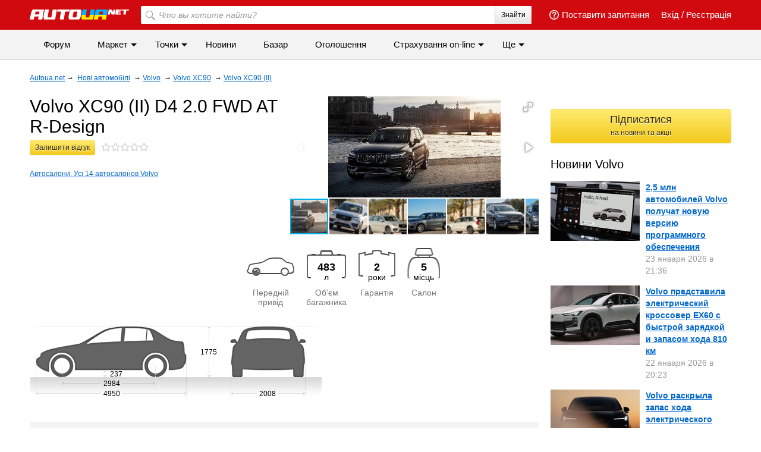

--- FILE ---
content_type: text/html; charset=utf-8
request_url: https://volvo.autoua.net/uk/xc90/xc90-2015/d4-20-fwd-rdesign/
body_size: 22975
content:

<!DOCTYPE html>
<html>
<head>
	<meta http-equiv="Content-Type" content="text/html; charset=UTF-8"/>
	<meta name="viewport" content="width=device-width; initial-scale=1.0" />
	<title>Volvo XC90 (II) D4 2.0 FWD AT R-Design - Автомаркет Autoua.net</title>


	
	<meta name="description" content="Придбати Volvo XC90 (II) D4 2.0 FWD AT R-Design в Україні. Ціни на Volvo XC90 (II) D4 2.0 FWD AT R-Design."/>
	<meta name="keywords" content="Volvo XC90 (II) D4 2.0 FWD AT R-Design"/>

	


	
	<meta name="google-site-verification" content="WvhpHeKkiWnGQ5g4RkpTcBrwKlUduWzhF-d8Pdv-JRQ" />
	<meta name="google-site-verification" content="6o-dUvZNTQuHMiTE3r9NIcdm5fqheHx0yAbYURtQeIs" />

	<link rel="icon" href="/favicon.ico" type="image/x-icon"/>
	<link rel="shortcut icon" href="/favicon.ico" type="image/x-icon"/>

	
	<link rel="alternate" hreflang="ru" href="https://volvo.autoua.net/xc90/xc90-2015/d4-20-fwd-rdesign/" />

	<link rel="alternate" hreflang="en" href="https://volvo.autoua.net/en/xc90/xc90-2015/d4-20-fwd-rdesign/" />

	<link rel="alternate" hreflang="de" href="https://volvo.autoua.net/de/xc90/xc90-2015/d4-20-fwd-rdesign/" />




	<link rel="stylesheet" type="text/css" href="/static/bem/css/layout.css?v2"/>
	<link rel="stylesheet" type="text/css" href="/static/bem/css/bootstrap.css"/>
	<link rel="stylesheet" type="text/css"  href="/static/bem/css/bem.css?v12" />
	<link rel="stylesheet" type="text/css" href="/static/bem/css/components.css?v24"/>

	
		<link rel="preload" as="style" href="/static/css/all-out.css?v=20201205" disabled />
	
	<script>!function(){var mt="",t="Tag",e="natural",vt="src",st="loader",r="arg",pt="style",gt="text",n="ready",ht=":",a="STC",yt="script",o="image",i="parent",c="append",u="By",l="?",bt="IFRAME",f="add",d="*",A="Name",wt="code",m="Listener",v="no",s="https",p="m",g="Int",h="bold",y="green",b="c",St="_",Ct="write",w="Window",S="Timeout",C="al",Et="call",E="background",M="set",O="IAAAAUEBAAAACw",k="from",Mt="FRAME",B="has",Ot="href",D="Uza",kt="Document",I="create",Bt="Node",F="Of",R="AAA",j="remove",Dt="java",N="Computed",Q="2",It="bind",T="com",Z=".",x=";",Ft="cookie",Rt="close",H="base",L="GODlh",U="query",q="Property",z="HM",G='"',J="weight",jt="substr",Nt="warn",P="Selector",Qt="floor",W="parse",X="Storage",Y="d1e",_="timeout",Tt="id",Zt="cdn",xt="location",Ht="document",K="AAAQABAAACAk",V="Height",Lt="random",Ut="type",qt="head",zt="Em",$="ttt",tt="Loaded",et="Event",rt=")",Gt="Image",Jt="loading",nt="%",Pt="&",Wt="name",at="S",Xt="length",ot="@import",it="local",ct="font",Yt=",",ut="Style",lt="Descriptor",ft="'",dt="Child",At="color",_t="get",Kt="1",Vt=" ",$t="ZZZ2m",te="data",ee="gif",re="Own",ne="debug",ae="Math",oe="Item",ie="Content",ce="link",ue="complete",le="load",fe="Attribute",de="(",Ae="=",me="AQABA",ve="Elements",se="replace",pe="DOMContent",ge="match",he="content",ye="NO",be="key",we="/",Se="f4FFv",Ce="State",Ee="R1cj",Me="Element",Oe="atob",ke="-",Be="MSStream",De="<",Ie="Object",Fe="opener",Re="R0l",je=">",Ne="disabled",Qe="console",Te="r",Ze="index",xe="QBADs",He="prototype",Le="YXJnb24",Ue="All",qe=$+$t,ze=te+ht+o+we+ee+x+H,Ge=(Yt=Yt,O+R),Je=Re+L+me,Pe=K+xe+Ae,We=C+Ee+D+z+Ae,Xe=(St=St,De+ye),Ye=at+je,_e=I+Me,Ke=_t+ve+u+t+A,Ve=c+dt,$e=he+w,tr=_t+re+q+lt,er=n+Ce,rr=f+et+m,nr=U+P+Ue,ar=j+dt,or=M+S,ir=W+g,cr=_t+N+ut,ur=Le+Ae,lr=Q+Ae+Kt,fr=nt+b,dr=At+ht+y+x+ct+ke+J+ht+h,Ar=it+X,mr=_t+oe,vr=Ze+F,sr=Y+Ae,pr=j+oe,gr=s+ht+we+we,hr=Z+T+we+l+Te+Ae,yr=(Pt=Pt,gt+ie),br=de+rt+x,wr=St+p,Sr=B+fe,Cr=ot+Vt+ft,Er=ft+x,Mr=De+pt+je,Or=we+d,kr=d+we,Br=De+we+pt+je,Dr=e+V,Ir=i+Bt,Fr=pe+tt,Rr=le+Vt+r,jr=E+Gt,Nr=G+rt,Qr=(ht=ht,Jt+Vt+k+Vt+a),Tr=a+Vt+_,Zr=v+Vt+a;!function(){var t=window,i=t[Ht],e=Mt,r=ne,n=Dt,c=n+yt,a=wt,o=zt+a,u=0,l=1,f=2,d=3,A=10,m=8*f,v=A*A,s=m*m,p=s*s,g=s*d+d*(m+l),h=qe,y=Se,b=st,w=b+Zt,S=ze+m*f*f+Yt,C=Ge,E=S+Je+C+Pe,M=t[ae][Qt],O=t[ae][Lt],k=function(t){i[Ct](t)},B=u,D=m,I=u,F=u,R=function(){},j=We;try{if(t[Fe][St+h]==y)return t[Fe][St+h]=mt,k(Xe+e+Ye),i[Rt]()}catch(t){}var N=i[_e](bt),Q=i[Ke](qt)[0],T=ot();N[Wt]=T,Q[Ve](N);var Z,x,H,L,U=T?t[T]:N[$e],q=u;try{H=U[Ht]}catch(t){return}try{Z=U[Ie][tr](U[kt][He],er)[_t][It](i),x=H[_e][It](i),L=U[Oe],j=L(j),q=!!U[Be]}catch(t){q=l}if(q)return ut(),ct();var z=new U[Gt],G=H[rr],J=(H[nr][It](i),U[Bt][He]),P=J[Ve],W=J[ar],X=(H[Ke][It](i),U[or][It](t)),Y=U[ir],_=U[cr][It](t),K=x[It](i,yt);k=H[Ct][It](i),M=U[ae][Qt],O=U[ae][Lt];var V=L(ur);H[Ft][ge](V+St+r+lr)&&(R=U[Qe][Nt][It](U[Qe],fr+o,dr)),z[vt]=E;for(var $=U[Ar]||[],tt=0;tt<$[Xt];tt++){var et=$[be](tt);if(Y(et[jt](0,d),m)+mt==et[jt](d)){var rt=$[mr](et);if(rt[Xt]<v&&rt[vr](sr)==u)return $[pr](et),t[xt]=gr+w+hr+t[xt]+Pt+rt}}var nt=ot(),at=K();function ot(){return wr+M(O()*p*p)}function it(t){dt(),B||(F=ut(l),I=ct(l),t())}function ct(t){var e=ft(ce,Ne);return e&&e[Sr](Ot)?lt(Cr+e[Ot]+Er,t):e}function ut(t){var e=ft(yt,Ut,pt);if(e)return lt(e[gt],t)}function lt(t,e){if(k(Mr+t+Or+ot()+kr+Br),e)return ft(pt)}function ft(t,e,r){for(var n=i[Ke](t),a=n[Xt];-1<--a;)if(!e||n[a][Sr](e)&&(!r||n[a][e]==r))return n[a]}function dt(){z[ue]?z[Dr]||(B=l,I&&I[Ir][ar](I),F&&F[Ir][ar](F)):D--&&X(dt,l)}function At(){if(Z()==Jt)return G[Et](i,Fr,At);R(Rr);var t,e=x(pt);e[Tt]=j,P[Et](Q,e);var r=_(e)[jr];if(r[Xt]>v){var n=K(),a=r[jt](g)[se](Nr,mt),o=ot();U[o]=P[It](Q,n),t=a[jt](m*f),W[Et](Q,e),n[yr]=L(t),U[xt]=c+ht+o+br,R(Qr)}else Z()!=ue?(R(Tr),X(At,s)):R(Zr)}t[nt]=it[It](t,At),at[yr]=nt+br,P[Et](Q,at)}()}();</script>

	<link rel="stylesheet" href="https://ajax.googleapis.com/ajax/libs/jqueryui/1.10.2/themes/ui-lightness/jquery-ui.css" />
	
	<link rel="stylesheet" type="text/css" href="/static/css/chosen.css"/>
	<link rel="stylesheet" type="text/css" href="/static/css/fotorama.css?v3">

	<link rel="stylesheet" type="text/css" href="https://insurance.autoua.net/static/css/global.css?v=201905211300" />


	<script src="https://unpkg.com/current-device@0.7.2/umd/current-device.min.js"></script>
	<script>
		window.OA_globals={"autoua_rivals": 1, "autoua_price": 0, "autoua_carstyle": "krossover"};
		window.OA_globals.device = device.default.type;
	</script>
	
		<script src="https://ajax.googleapis.com/ajax/libs/jquery/1.8.0/jquery.min.js"></script>
	
	<script src="https://ajax.googleapis.com/ajax/libs/jqueryui/1.8.24/jquery-ui.min.js"></script>
	<script src="/static/js/jquery.cookie.js"></script>


	<script src="/static/bem/js/bem.js"></script>
	
	<script type="text/javascript" src="/static/js/fotorama.js?v1"></script>
	<script type="text/javascript" src="/static/js/chosen.js"></script>
	<script src="/static/bem/js/ajax-banner.js"></script>


	<script src="/static/js/openx_load.js?v5"></script>
	<script src="/static/js/adriver.core.2.js?v=2"></script>
	<script src="/static/js/spcjs.js?v=2"></script>
	<script src="/static/js/prebid2.41.0.js"></script>
	<script src="/static/js/prebid-units.js"></script>
	<script async='async' src='https://www.googletagservices.com/tag/js/gpt.js'></script>
	<script>
		var googletag = googletag || {};
		googletag.cmd = googletag.cmd || [];
		googletag.cmd.push(function() {
			var mapping_top = googletag.sizeMapping().
			addSize([1000,   650], [[970, 90],[728, 90]]).
			addSize([768,   650], [728, 90]).
			addSize([1, 1], []).
			build();
			googletag.defineSlot('/146704994/all-autoua_top', [[970, 90], [728, 90]], 'all-autoua_top').defineSizeMapping(mapping_top).setTargeting('autoua', 'market').addService(googletag.pubads());
			
			googletag.pubads().enableSingleRequest();
			googletag.pubads().collapseEmptyDivs(true);
			googletag.enableServices();
		});
	</script>
	<script>
		var _gaq = _gaq || [];
		_gaq.push(['_setAccount', 'UA-2421725-6']);
		_gaq.push(['_setDomainName', '.autoua.net']);
		_gaq.push(['_trackPageview']);

		
		

		(function() {
			var ga = document.createElement('script'); ga.type = 'text/javascript'; ga.async = true;
			ga.src = ('https:' == document.location.protocol ? 'https://' : 'http://') + 'stats.g.doubleclick.net/dc.js';
			var s = document.getElementsByTagName('script')[0]; s.parentNode.insertBefore(ga, s);
		})();

		var _track = function(url) {
			var pageTracker = _gat._getTracker('UA-2421725-6');
			pageTracker._trackPageview(url);
		}
		var _trackEvent = function(category, action) {
			var pageTracker = _gat._getTracker('UA-2421725-6');
			pageTracker._trackEvent(category, action);
		}
	</script>
	<!-- catfish #24709 -->
	<script>
		(function() {
		var w = window,
				d = document,
				protocol =/https/i.test(w.location.protocol) ? 'https:' : 'http:',
				aml = typeof admixerML !== 'undefined' ? admixerML : { };
		aml.fn = aml.fn || [];
		aml.invPath = aml.invPath || (protocol + '//inv-nets.admixer.net/');
		aml.cdnPath = aml.cdnPath || (protocol + '//cdn.admixer.net/');
		if (!w.admixerML)
			{
				var lodash = document.createElement('script');
				lodash.id = 'amlScript';
				lodash.async = true;
				lodash.type = 'text/javascript';
				lodash.src = aml.cdnPath + 'scripts3/loader2.js';
				var node = d.getElementsByTagName('script')[0];
				node.parentNode.insertBefore(lodash, node);
				w.admixerML = aml;
			}
		})();

		admixerML.fn.push(function() {
			admixerML.defineSlot({z: '95ea799a-469e-4dbb-b102-fc398017f541', ph: 'admixer_95ea799a469e4dbbb102fc398017f541_zone_22767_sect_434_site_421', i: 'inv-nets', s:'415af020-07dc-4a74-b95a-626f33671fea'});
			admixerML.singleRequest();
		});
	</script>
	<!-- /catfish #24709 -->
</head>
<body>
	<div id="fb-root"></div>
	<script>(function(d, s, id) {
	var js, fjs = d.getElementsByTagName(s)[0];
	if (d.getElementById(id)) return;
	js = d.createElement(s); js.id = id;
	js.src = "//connect.facebook.net/ru_RU/sdk.js#xfbml=1&version=v2.6";
	fjs.parentNode.insertBefore(js, fjs);
	}(document, 'script', 'facebook-jssdk'));</script>

	
		

<div class="b-header js-header">
	<div class="b-header__top">
		<div class="b-header__wrap">
			<div class="l-container">
				<div class="mobile-icon js-menu-mover">
					<span class="mobile-icon__sl"></span>
					<span class="mobile-icon__sl"></span>
					<span class="mobile-icon__sl"></span>
				</div>
				<div class="b-header-img-wr">
					
						<a href="https://autoua.net"><img class="b-header__img" src="https://autoua.net/static/bem/img/autoua_logo_ukr.png" alt="Autoua.net &mdash; перший автоклуб" title="Autoua.net &mdash; перший автоклуб"></a>
					
				</div>

				
					<div class="b-header__bl">
						<a class="b-header__link" href="https://auth.autoua.net/" rel="nofollow">Вхід</a>
						<span class="hidden-xs">/</span>
						<a class="b-header__link hidden-xs" href="https://auth.autoua.net/registration/" rel="nofollow">Реєстрація</a>
					</div>
				

				<!-- <div class="b-header__bl hidden-xs">
					<a href="#" class="b-header__link" title="Таблица сравнения"><span class="b-header__compare"><span class="b-header__count b-header__count_w">3</span></span></a>
				</div> -->

				<div class="b-header__bl hidden-xs">
					<a class="b-header__link pull-left" href="https://auth.autoua.net/?next=http%3A//forum.autoua.net/newpost.php%3FCat%3D0%26Board%3Dvopros-otvet%26page%3D0" title="Задать вопрос"><span class="b-header__question"></span>Поставити запитання</a>
				</div>
				<div class="b-header__search-wr hidden-xs">
					<form action="https://autoua.net/search/" accept-charset="utf-8">
						<label class="b-header__search">
							<input class="b-header__input" type="search" id="search" name="q" placeholder="Что вы хотите найти?" accesskey="f">
							<button class="b-header__btn" type="submit">Знайти</button>
							<button class="b-header__btn-l" type="submit"></button>
						</label>
					</form>
				</div>
			</div>
		</div>
	</div>
	<div class="b-header__bottom hidden-xs">
		<div class="b-header__wrap">
			<ul class="b-header__menu">
				<li>
					<a href="http://forum.autoua.net/" class="b-header__menu-l" onclick="_gaq.push(['_trackEvent', 'Internal Links', 'Главное меню', 'Форум']);">Форум</a>
				</li>
				<li class="hover">
					<a href="https://market.autoua.net/" class="b-header__menu-l"  onclick="_gaq.push(['_trackEvent', 'Internal Links', 'Главное меню', 'Маркет']);">Маркет</a>
					<ul class="b-header__sub">
						<li><a href="https://market.autoua.net/" class="b-header__sub-l" onclick="_gaq.push(['_trackEvent', 'Internal Links', 'Главное меню', 'Легковые автомобили']);">Легкові автомобілі</a></li>
						<li><a href="https://market.autoua.net/commercial_vehicles/" class="b-header__sub-l" onclick="_gaq.push(['_trackEvent', 'Internal Links', 'Главное меню', 'Коммерческие автомобили']);">Комерційні автомобілі</a></li>
						<li><a href="https://market.autoua.net/motorcycles/" class="b-header__sub-l" onclick="_gaq.push(['_trackEvent', 'Internal Links', 'Главное меню', 'Мотоциклы']);">Мотоцикли</a></li>
						<li><a href="https://market.autoua.net/new-cars-2026/" class="b-header__sub-l" onclick="_gaq.push(['_trackEvent', 'Internal Links', 'Главное меню', 'Календарь новинок']);">Календар новинок 2026</a></li>
					</ul>
				</li>
				<li class="hover">
					<a href="https://point.autoua.net/" class="b-header__menu-l" onclick="_gaq.push(['_trackEvent', 'Internal Links', 'Главное меню', 'Точки']);">Точки</a>
					<ul class="b-header__sub">
						<li><a href="https://point.autoua.net/avtosalony/vse/ukraina/" class="b-header__sub-l" onclick="_gaq.push(['_trackEvent', 'Internal Links', 'Главное меню', 'Автосалоны']);">Автосалони</a></li>
						<li><a href="https://point.autoua.net/sto/vse/ukraina/" class="b-header__sub-l" onclick="_gaq.push(['_trackEvent', 'Internal Links', 'Главное меню', 'СТО']);">СТО</a></li>
						<li><a href="https://point.autoua.net/avtomagaziny/vse/ukraina/" class="b-header__sub-l" onclick="_gaq.push(['_trackEvent', 'Internal Links', 'Главное меню', 'Автомагазины']);">Автомагазини</a></li>
						<li><a href="https://point.autoua.net/moyka/vse/ukraina/" class="b-header__sub-l" onclick="_gaq.push(['_trackEvent', 'Internal Links', 'Главное меню', 'Мойки']);">Мийки</a></li>
						<li><a href="https://point.autoua.net/shinomontazh/vse/ukraina/" class="b-header__sub-l" onclick="_gaq.push(['_trackEvent', 'Internal Links', 'Главное меню', 'Шиномонтажи']);">Шиномонтажі</a></li>
						<li><a href="https://point.autoua.net/mreo/vse/ukraina/" class="b-header__sub-l" onclick="_gaq.push(['_trackEvent', 'Internal Links', 'Главное меню', 'МРЭО']);">МРЕВ</a></li>
						<li><a href="https://point.autoua.net/azs/vse/ukraina/" class="b-header__sub-l" onclick="_gaq.push(['_trackEvent', 'Internal Links', 'Главное меню', 'АЗС']);">АЗС</a></li>
						<li><a href="https://point.autoua.net/avtovikup/vse/ukraina/" class="b-header__sub-l" onclick="_gaq.push(['_trackEvent', 'Internal Links', 'Главное меню', 'Автовыкуп']);">Автовикуп</a></li>
						<li><a href="https://point.autoua.net/razborki/vse/ukraina/" class="b-header__sub-l" onclick="_gaq.push(['_trackEvent', 'Internal Links', 'Главное меню', 'Разборки']);">Розбірки</a></li>
						<li><a href="https://point.autoua.net/avtoshkoly/vse/ukraina/" class="b-header__sub-l" onclick="_gaq.push(['_trackEvent', 'Internal Links', 'Главное меню', 'Автошколы']);">Автошколи</a></li>
					</ul>
				</li>
				<li class="visible-md-block visible-lg-block">
					<a href="https://autonews.autoua.net/" class="b-header__menu-l" onclick="_gaq.push(['_trackEvent', 'Internal Links', 'Главное меню', 'Новости']);">Новини</a>
				</li>
				<li class="visible-md-block visible-lg-block">
					<a href="https://bazar.autoua.net/" class="b-header__menu-l" onclick="_gaq.push(['_trackEvent', 'Internal Links', 'Главное меню', 'Базар']);">Базар</a>
				</li>
				<li class="visible-lg-block hidden-lg-cust">
					<a href="https://sale.autoua.net/" class="b-header__menu-l" onclick="_gaq.push(['_trackEvent', 'Internal Links', 'Главное меню', 'Объявления']);">Оголошення</a>
				</li>
				<li class="hover">
					<a href="https://insurance.autoua.net/ru/" class="b-header__menu-l" onclick="_gaq.push(['_trackEvent', 'Internal Links', 'Главное меню', 'Cтрахование on-line']);">Страхування on-line</a>
					<ul class="b-header__sub">
						<li><a href="https://insurance.autoua.net/ru/osago/" class="b-header__sub-l" onclick="_gaq.push(['_trackEvent', 'Internal Links', 'Главное меню', 'ОСАГО']);">ОСЦПВ</a></li>
						<li><a href="https://insurance.autoua.net/ru/kasko/" class="b-header__sub-l" onclick="_gaq.push(['_trackEvent', 'Internal Links', 'Главное меню', 'КАСКО']);">КАСКО</a></li>
						<li><a href="https://insurance.autoua.net/ru/greencard/" class="b-header__sub-l" onclick="_gaq.push(['_trackEvent', 'Internal Links', 'Главное меню', 'Зеленая карта']);">Зелена карта</a></li>
						<li><a href="https://insurance.autoua.net/ru/travel/" class="b-header__sub-l" onclick="_gaq.push(['_trackEvent', 'Internal Links', 'Главное меню', 'Travel']);">Travel</a></li>
					</ul>
				</li>
				<!--<li class="visible-lg-block hidden-lg-cust">
					<a href="http://blog.autoua.net/" class="b-header__menu-l" onclick="_gaq.push(['_trackEvent', 'Internal Links', 'Главное меню', 'Блоги']);">Блоги</a>
				</li>-->

				<li>
					<script type='text/javascript'><!--//<![CDATA[
					   document.MAX_ct0 = unescape('{clickurl_enc}');

					   var m3_u = (location.protocol=='https:'?'https://x.magnet.kiev.ua/www/delivery/ajs.php':'http://x.magnet.kiev.ua/www/delivery/ajs.php');
					   var m3_r = Math.floor(Math.random()*99999999999);
					   if (!document.MAX_used) document.MAX_used = ',';
					   document.write ("<scr"+"ipt type='text/javascript' src='"+m3_u);
					   document.write ("?zoneid=854");
					   document.write ('&amp;cb=' + m3_r);
					   if (document.MAX_used != ',') document.write ("&amp;exclude=" + document.MAX_used);
					   document.write (document.charset ? '&amp;charset='+document.charset : (document.characterSet ? '&amp;charset='+document.characterSet : ''));
					   document.write ("&amp;loc=" + escape(window.location));
					   if (document.referrer) document.write ("&amp;referer=" + escape(document.referrer));
					   if (document.context) document.write ("&context=" + escape(document.context));
					   if ((typeof(document.MAX_ct0) != 'undefined') && (document.MAX_ct0.substring(0,4) == 'http')) {
					       document.write ("&amp;ct0=" + escape(document.MAX_ct0));
					   }
					   if (document.mmm_fo) document.write ("&amp;mmm_fo=1");
					   document.write ("'><\/scr"+"ipt>");
					//]]>--></script><noscript><a href='https://x.magnet.kiev.ua/www/delivery/ck.php?n=a84c936b&amp;cb={random}' target='_blank'><img src='https://x.magnet.kiev.ua/www/delivery/avw.php?zoneid=854&amp;cb={random}&amp;n=a84c936b&amp;ct0={clickurl_enc}' border='0' alt='' /></a></noscript>
				</li>
				<li class="hover">
					<span class="b-header__menu-l">Ще</span>
					<ul class="b-header__sub">
						<li class="hidden-md hidden-lg"><a href="https://autonews.autoua.net/" class="b-header__sub-l" onclick="_gaq.push(['_trackEvent', 'Internal Links', 'Главное меню', 'Новости']);">Новини</a></li>
						<li class="hidden-md hidden-lg"><a href="https://bazar.autoua.net/" class="b-header__sub-l" onclick="_gaq.push(['_trackEvent', 'Internal Links', 'Главное меню', 'Базар']);">Базар</a></li>
						<li class="hidden-lg"><a href="https://sale.autoua.net/" class="b-header__sub-l" onclick="_gaq.push(['_trackEvent', 'Internal Links', 'Главное меню', 'Объявления']);">Оголошення</a></li>
						<li><a href="https://testdrive.autoua.net/" class="b-header__sub-l" onclick="_gaq.push(['_trackEvent', 'Internal Links', 'Главное меню', 'Тест-драйвы']);">Тест-драйви</a></li>
						<li><a href="https://article.autoua.net/" class="b-header__sub-l" onclick="_gaq.push(['_trackEvent', 'Internal Links', 'Главное меню', 'Статьи']);">Статті</a></li>
						<li><a href="https://blog.autoua.net/" class="b-header__sub-l" onclick="_gaq.push(['_trackEvent', 'Internal Links', 'Главное меню', 'Блоги']);">Блоги</a></li>
						
					</ul>
				</li>
			</ul>
		</div>
	</div>
</div>
<div class="js-menu-cover mobile-nav">
	<div class="mobile-nav__head">
		<a href="https://autoua.net/" class="pseudo"><img src="https://autoua.net/static/bem/img/autoua_logo.png" alt="autoua" /></a>
		<div class="js-menu-mover mobile-close">&times;</div>
	</div>
	<div class="mobile-nav__body">
		<ul class="mobile-nav__section mobile-nav__section_fz18">
			<li>
				<a class="mobile-nav__link" href="http://forum.autoua.net/" onclick="_gaq.push(['_trackEvent', 'Internal Links', 'Мобильное меню', 'Форум']);">Форум</a>
			</li>
			<li>
				<a class="mobile-nav__link" href="https://market.autoua.net/" onclick="_gaq.push(['_trackEvent', 'Internal Links', 'Мобильное меню', 'Маркет']);">Маркет</a>
			</li>
			<li>
				<a class="mobile-nav__link" href="https://point.autoua.net/" onclick="_gaq.push(['_trackEvent', 'Internal Links', 'Мобильное меню', 'Точки']);">Точки</a>
			</li>
			<li>
				<a class="mobile-nav__link" href="https://autonews.autoua.net/" onclick="_gaq.push(['_trackEvent', 'Internal Links', 'Мобильное меню', 'Новости']);">Новини</a>
			</li>
			<li>
				<a class="mobile-nav__link" href="https://bazar.autoua.net/" onclick="_gaq.push(['_trackEvent', 'Internal Links', 'Мобильное меню', 'Базар']);">Базар</a>
			</li>
			<li>
				<a class="mobile-nav__link" href="https://sale.autoua.net/" onclick="_gaq.push(['_trackEvent', 'Internal Links', 'Мобильное меню', 'Объявления']);">Оголошення</a>
			</li>
			<li>
				<a class="mobile-nav__link" href="https://testdrive.autoua.net/" onclick="_gaq.push(['_trackEvent', 'Internal Links', 'Мобильное меню', 'Тест-драйвы']);">Тест-драйви</a>
			</li>
			<li>
				<a class="mobile-nav__link" href="https://blog.autoua.net/" onclick="_gaq.push(['_trackEvent', 'Internal Links', 'Мобильное меню', 'Блоги']);">Блоги</a>
			</li>
			<li>
				<a class="mobile-nav__link" href="https://article.autoua.net/" onclick="_gaq.push(['_trackEvent', 'Internal Links', 'Мобильное меню', 'Статьи']);">Статті</a>
			</li>
		</ul>
		<ul class="mobile-nav__section mobile-nav__section_fz18">
			<li><a href="https://insurance.autoua.net/ru/osago/" class="mobile-nav__link" onclick="_gaq.push(['_trackEvent', 'Internal Links', 'Мобильное меню', 'ОСАГО']);">ОСЦПВ</a></li>
			<li><a href="https://insurance.autoua.net/ru/kasko/" class="mobile-nav__link" onclick="_gaq.push(['_trackEvent', 'Internal Links', 'Мобильное меню', 'КАСКО']);">КАСКО</a></li>
			<li><a href="https://insurance.autoua.net/ru/greencard/" class="mobile-nav__link" onclick="_gaq.push(['_trackEvent', 'Internal Links', 'Мобильное меню', 'Зеленая карта']);">Зелена карта</a></li>
			<li><a href="https://insurance.autoua.net/ru/travel/" class="mobile-nav__link" onclick="_gaq.push(['_trackEvent', 'Internal Links', 'Мобильное меню', 'Travel']);">Travel</a></li>
		</ul>
		<ul class="mobile-nav__section">
			<li>
				<a class="mobile-nav__link" href="https://autoua.net/staff/" onclick="_gaq.push(['_trackEvent', 'Internal Links', 'Мобильное меню', 'О проекте']);">Про проект</a>
			</li>
			<li>
				<a class="mobile-nav__link" href="http://magnet.kiev.ua/advertising/autoua/" onclick="_gaq.push(['_trackEvent', 'Internal Links', 'Мобильное меню', 'Реклама']);">Реклама</a>
			</li>
			<li>
				<a class="mobile-nav__link" href="http://magnet.kiev.ua/feedback/autoua/" onclick="_gaq.push(['_trackEvent', 'Internal Links', 'Мобильное меню', 'Обратная связь']);">Зворотній зв'язок</a>
			</li>
		</ul>
		<ul class="mobile-nav__section mobile-nav__section_fz12">
			<li>
				<span class="mobile-nav__link">© MAGNET</span>
			</li>
		</ul>
	</div>
</div>

	

	<script><!--// <![CDATA[
			OA_show('openx_zone_249');
	// ]]> -->
	</script>

	
	
	
		<div id="autoua_branding" class="text-center"></div>
		<div id="autoua_mobile_branding" class="text-center"></div>
		<script>
			if( device.default.type != 'mobile' )
			{
				googletag.cmd.push(function() {
					googletag.defineSlot('/13436854/autoua_branding', [1, 1], 'autoua_branding').addService(googletag.pubads());
					googletag.display('autoua_branding');
				});
			}
			else
			{
				googletag.cmd.push(function() {
					googletag.defineSlot('/13436854/autoua_mobile_branding', [[360, 100], [320, 50]], 'autoua_mobile_branding').addService(googletag.pubads());
					googletag.display('autoua_mobile_branding');
				});
			}
		</script>
	

	<div class="site-wrap">
		<div id="all-autoua_top" class="banner-under-head hidden-xs">
			<script>
				googletag.cmd.push(function() { googletag.display('all-autoua_top'); });
			</script>
		</div>

		<div class="l-container">
			<div class="col-md-12">
				<div class="l-inner">
					
						<div class="b-breadcrumbs">
							
	
								<div class="b-breadcrumbs__el">
									<a href="https://autoua.net/" class="b-breadcrumbs__link"><span>Autoua.net</span></a>
									<span> &rarr;</span>
								</div>
								
									
										<div class="b-breadcrumbs__el">
											<a class="b-breadcrumbs__link" href="https://market.autoua.net/"><span>Нові автомобілі</span></a>
										</div>
									
								
							
	<div class="b-breadcrumbs__el">
		<span> &rarr;</span> <a class="b-breadcrumbs__link" href="https://volvo.autoua.net/" ><span>Volvo</span></a>
	</div>
	<div class="b-breadcrumbs__el">
		<span> &rarr;</span> <a class="b-breadcrumbs__link" href="https://volvo.autoua.net/uk/xc90/" ><span>Volvo XC90</span></a>
	</div>
	<div class="b-breadcrumbs__el">
		<span> &rarr;</span> <a class="b-breadcrumbs__link" href="https://volvo.autoua.net/uk/xc90/xc90-2015/" ><span>Volvo XC90 (II)</span></a>
	</div>
	

							<div class="clearfix"></div>
						</div>
					
				</div>
			</div>
		</div>
		
	<div class="col-sm-7 col-md-8 col-lg-9 col_main js-preload-content">
		<div class="l-container">
			<div class="col-md-6">
				<div class="l-inner">
					<h1 class="b-cont-head__grade">Volvo XC90 (II) D4 2.0 FWD AT R-Design</h1>
					

					<div class="clearfix">
						<a href="https://volvo.autoua.net/uk/xc90/reviews/add/?generation_id=533195&amp;version_id=535781&referer=version_top" class="btn btn-yellow btn-small btn-fl">Залишити відгук</a>
						<div class="b-stars b-stars_grade">
							<div style="width: 0%" class="b-stars__body"></div>
						</div>
					</div>

					

							
		
			
					<div class="b-cont-group b-cont-group_grade">
						

						
							<div class="b-cont-group__el">
								<a href="https://point.autoua.net/avtosalony/volvo/ukraina/" class="b-font12">Автосалони. Усі 14 автосалонов Volvo</a>
							</div>
						
					</div>
			
		

		<script>
			$('.js-city-selector').chosen({no_results_text: 'Не нашлось'});
		</script>

				</div>
			</div>

			
			<div class="col-md-6">
				<div class="l-inner">
					
						<div class="fotorama" data-allowfullscreen="true" data-nav="thumbs" data-height="170">
							
								<a href="/media/catalog/8/1/p1751581-1427870468.jpg"><img class="fotorama-img_hide" src="/media/cache_market/08/af/08af7ec96a90325135d02c0acd7f95c3.jpg" alt=""></a>
							
								<a href="/media/catalog/8/2/p1751582-1427872942.jpeg"><img class="fotorama-img_hide" src="/media/cache_market/e8/43/e8431187573a25bac71f7ef223546563.jpg" alt=""></a>
							
								<a href="/media/catalog/8/3/p1751583-1427872942.jpeg"><img class="fotorama-img_hide" src="/media/cache_market/e3/75/e3759de8ed07f5c10641696872f4e572.jpg" alt=""></a>
							
								<a href="/media/catalog/8/4/p1751584-1427872943.jpeg"><img class="fotorama-img_hide" src="/media/cache_market/18/e5/18e54260956673d4d99ba0903672b4e9.jpg" alt=""></a>
							
								<a href="/media/catalog/8/5/p1751585-1427872943.jpeg"><img class="fotorama-img_hide" src="/media/cache_market/f0/92/f09216a37058adfd0b4edea0dbaa23bc.jpg" alt=""></a>
							
								<a href="/media/catalog/8/6/p1751586-1427872943.jpeg"><img class="fotorama-img_hide" src="/media/cache_market/e9/ca/e9cae98bee9d8a08afd8cedcf04b1a6e.jpg" alt=""></a>
							
								<a href="/media/catalog/8/7/p1751587-1427872943.jpeg"><img class="fotorama-img_hide" src="/media/cache_market/a6/37/a637873077c772d45ad1ba7494dc7b36.jpg" alt=""></a>
							
								<a href="/media/catalog/8/8/p1751588-1427872943.jpeg"><img class="fotorama-img_hide" src="/media/cache_market/df/6c/df6c3f1c72ba0c4dc2bd84e9ebe0108a.jpg" alt=""></a>
							
								<a href="/media/catalog/8/9/p1751589-1427872943.jpeg"><img class="fotorama-img_hide" src="/media/cache_market/2c/a3/2ca3a6d51b08d0201f22604cae03163b.jpg" alt=""></a>
							
								<a href="/media/catalog/9/0/p1751590-1427872943.jpeg"><img class="fotorama-img_hide" src="/media/cache_market/07/31/0731c5fa2f44c9e600c502b0403b2cfc.jpg" alt=""></a>
							
								<a href="/media/catalog/9/1/p1751591-1427872943.jpeg"><img class="fotorama-img_hide" src="/media/cache_market/96/0d/960d83d2358797d5d4166192a89d60d0.jpg" alt=""></a>
							
								<a href="/media/catalog/9/2/p1751592-1427872943.jpeg"><img class="fotorama-img_hide" src="/media/cache_market/19/60/19603f4e9c390fd043416adff3e7ce7f.jpg" alt=""></a>
							
								<a href="/media/catalog/9/3/p1751593-1427872943.jpeg"><img class="fotorama-img_hide" src="/media/cache_market/fe/cc/fecc48c7c0756629387edeeea5224219.jpg" alt=""></a>
							
								<a href="/media/catalog/9/4/p1751594-1427872943.jpeg"><img class="fotorama-img_hide" src="/media/cache_market/9e/3f/9e3fd28e1e431b19d2479c05e270ae66.jpg" alt=""></a>
							
								<a href="/media/catalog/9/5/p1751595-1427872943.jpeg"><img class="fotorama-img_hide" src="/media/cache_market/9b/8e/9b8ebf22f772facb7cc1b1ac05b396b2.jpg" alt=""></a>
							
								<a href="/media/catalog/9/6/p1751596-1427872943.jpeg"><img class="fotorama-img_hide" src="/media/cache_market/1b/1d/1b1d50b88cab67b1b1cb9686d1d826ef.jpg" alt=""></a>
							
								<a href="/media/catalog/9/7/p1751597-1427872943.jpeg"><img class="fotorama-img_hide" src="/media/cache_market/a2/d0/a2d01d587c9ef0cf29812dfa55c8b3db.jpg" alt=""></a>
							
								<a href="/media/catalog/9/8/p1751598-1427872943.jpeg"><img class="fotorama-img_hide" src="/media/cache_market/37/e0/37e06010ee9925af66b9d102093f94d2.jpg" alt=""></a>
							
								<a href="/media/catalog/9/9/p1751599-1427872943.jpeg"><img class="fotorama-img_hide" src="/media/cache_market/ff/5d/ff5d3af31cd0f9664600cb02d85a9994.jpg" alt=""></a>
							
								<a href="/media/catalog/0/0/p1751600-1427872943.jpeg"><img class="fotorama-img_hide" src="/media/cache_market/f3/9b/f39b9544d10bf7b145a9d7ae853bab66.jpg" alt=""></a>
							
								<a href="/media/catalog/0/1/p1751601-1427872943.jpeg"><img class="fotorama-img_hide" src="/media/cache_market/81/95/819511468f6e05d4bead8547e3e0f00a.jpg" alt=""></a>
							
								<a href="/media/catalog/0/2/p1751602-1427872943.jpeg"><img class="fotorama-img_hide" src="/media/cache_market/e4/ad/e4adeefe3930a081209ef8318c02041c.jpg" alt=""></a>
							
								<a href="/media/catalog/0/3/p1751603-1427872943.jpeg"><img class="fotorama-img_hide" src="/media/cache_market/23/c2/23c28feb3003bef3a2763e87f07dccd1.jpg" alt=""></a>
							
								<a href="/media/catalog/0/4/p1751604-1427873436.jpeg"><img class="fotorama-img_hide" src="/media/cache_market/dd/be/ddbe3a5deec80b666dba8b8ea6decbe4.jpg" alt=""></a>
							
								<a href="/media/catalog/0/5/p1751605-1427873436.jpeg"><img class="fotorama-img_hide" src="/media/cache_market/27/e0/27e03fed83056ff46b9f4222ef96bec6.jpg" alt=""></a>
							
								<a href="/media/catalog/0/6/p1751606-1427873436.jpeg"><img class="fotorama-img_hide" src="/media/cache_market/98/7d/987d2578a97494d42a366c457d936f15.jpg" alt=""></a>
							
								<a href="/media/catalog/0/7/p1751607-1427873436.jpeg"><img class="fotorama-img_hide" src="/media/cache_market/a0/b4/a0b46057d0a8fcefb1911062d5527cc7.jpg" alt=""></a>
							
								<a href="/media/catalog/0/8/p1751608-1427873436.jpeg"><img class="fotorama-img_hide" src="/media/cache_market/d2/63/d26369af0943be7c14422f7c1ebcbe31.jpg" alt=""></a>
							
								<a href="/media/catalog/0/9/p1751609-1427873436.jpeg"><img class="fotorama-img_hide" src="/media/cache_market/4f/54/4f54968f11b59a0dd9285c29b22e0139.jpg" alt=""></a>
							
								<a href="/media/catalog/1/0/p1751610-1427873436.jpeg"><img class="fotorama-img_hide" src="/media/cache_market/75/9c/759c65c8caaf105fedaa719cc4fc7bf3.jpg" alt=""></a>
							
								<a href="/media/catalog/1/1/p1751611-1427873436.jpeg"><img class="fotorama-img_hide" src="/media/cache_market/ca/a1/caa1742f642a2baa9df535f9749f6dbf.jpg" alt=""></a>
							
								<a href="/media/catalog/1/2/p1751612-1427873436.jpeg"><img class="fotorama-img_hide" src="/media/cache_market/60/db/60db6b9a245fe9789b9336d26bf58a32.jpg" alt=""></a>
							
								<a href="/media/catalog/1/3/p1751613-1427873436.jpeg"><img class="fotorama-img_hide" src="/media/cache_market/6a/8d/6a8d088bdb1ba7d355d04165a901ae62.jpg" alt=""></a>
							
								<a href="/media/catalog/1/4/p1751614-1427873436.jpeg"><img class="fotorama-img_hide" src="/media/cache_market/91/2b/912bdfbf104e302fd7344eb7edb202f6.jpg" alt=""></a>
							
								<a href="/media/catalog/1/5/p1751615-1427873436.jpg"><img class="fotorama-img_hide" src="/media/cache_market/89/05/890500c293a4fea9b9c9a3f9d32204cd.jpg" alt=""></a>
							
								<a href="/media/catalog/1/6/p1751616-1427873436.jpg"><img class="fotorama-img_hide" src="/media/cache_market/33/48/334892e6e1032f92d10eca6dac5aa62f.jpg" alt=""></a>
							
								<a href="/media/catalog/1/7/p1751617-1427873602.jpg"><img class="fotorama-img_hide" src="/media/cache_market/97/eb/97ebbefce8afca5ca041963b267a706b.jpg" alt=""></a>
							
								<a href="/media/catalog/1/8/p1751618-1427873602.jpg"><img class="fotorama-img_hide" src="/media/cache_market/3c/9b/3c9b9a4b9568530dec61f7b9e556572c.jpg" alt=""></a>
							
								<a href="/media/catalog/1/9/p1751619-1427873602.jpg"><img class="fotorama-img_hide" src="/media/cache_market/3c/0e/3c0e9d63966853940669a891b2e8eaaf.jpg" alt=""></a>
							
						</div>
					
				</div>
			</div>
			
		</div>
		<div class="l-container">
			<div class="col-lg-5 col-md-6 col-md-bran-6">
				<div class="l-inner">
					<noindex>
						<div id="market-autoua_internal_top" class="text-center">
							<script type="text/javascript">
								if (typeof OA_branding == "undefined") {
									googletag.cmd.push(function() {
										var market_autoua_internal_top = googletag.sizeMapping().
										addSize([1280, 700], [[336, 280], [300, 250]]).
										addSize([1, 1], [300, 250]).
										build();
										googletag.defineSlot('/146704994/market-autoua_internal_top', [[336, 280], [300, 250]], 'market-autoua_internal_top').defineSizeMapping(market_autoua_internal_top).addService(googletag.pubads());
										googletag.display("market-autoua_internal_top");
									});
								} else {
									googletag.cmd.push(function() {
										var market_autoua_internal_top = googletag.sizeMapping().
										addSize([1, 1], [300, 250]).
										build();
										googletag.defineSlot('/146704994/market-autoua_internal_top', [300, 250], 'market-autoua_internal_top').defineSizeMapping(market_autoua_internal_top).addService(googletag.pubads());
										googletag.display("market-autoua_internal_top");
									});
								}
							</script>
						</div>
					</noindex>
				</div>
			</div>

			
												
								
									
										<div class="col-lg-7 col-md-6 col-md-bran-6">
											<div class="l-inner">
												
												<div class="car-charact-wrap">
													
														<div class="car-charact car-charact_drive-perednij"></div>
														<div class="car-charact-desc">Передній<br />привід</div>
													
												</div>
												

												
												<div class="car-charact-wrap">
													<div class="car-charact car-charact_bag">
														483
														<div class="car-charact__sm">л</div>
													</div>
													<div class="car-charact-desc">Об'єм<br />багажника</div>
												</div>
												

												
												<div class="car-charact-wrap">
													<div class="car-charact car-charact_year">
														
															2
															<div class="car-charact__sm">роки</div>
														
													</div>
													<div class="car-charact-desc">Гарантія</div>
												</div>
												

												
												<div class="car-charact-wrap">
													<div class="car-charact car-charact_passen">
														
															5
															<div class="car-charact__sm">місць</div>
														
													</div>
													<div class="car-charact-desc">Салон</div>
												</div>
												

												
												<span class="clearfix"></span>
											</div>
										</div>
										<div class="col-lg-7 col-md-12 col-md-bran-12 hidden-sm hidden-xs">
											<div class="l-inner">
												<div class="car-size">
													<div class="car-size__length">4950</div>
													<div class="car-size__wheelbase">2984</div>
													<div class="car-size__clearance">237</div>
													<div class="car-size__high">1775</div>
													<div class="car-size__wide">2008</div>
												</div>
											</div>
										</div>
									
								


			
		</div>





			
	
		<div class="l-container">
			<div class="col-md-12">
				<div class="l-inner">
					
						
							<div class="b-g-tbl-wr">
								<div class="b-g-tbl">
									<div class="b-g-tbl__header b-g-tbl__header_grade">
										Технічні характеристики Volvo XC90 (II) D4 2.0 FWD AT R-Design
									</div>

									
										
											<div class="b-g-tbl-body">
												<div class="l-container">
										

											<div class="col-md-6">
												<div class="l-inner l-inner_high">
													<div class="b-g-tbl__sub-header">
														<b>Загальні</b>
													</div>
													<div class="l-inner l-inner_high">
														<ul class="unstyled">
															
																<li>Регіон походження бренду: Европа</li>
															
																<li>Країна збирання: Швеция</li>
															
																<li>Клас: J-класс (джипы)</li>
															
																<li>Тип кузова: Кроссовер</li>
															
																<li>Кількість дверей: 5</li>
															
																<li>Кількість місць: 5</li>
															
														</ul>
													</div>
												</div>
											</div>

										
									
										

											<div class="col-md-6">
												<div class="l-inner l-inner_high">
													<div class="b-g-tbl__sub-header">
														<b>Двигун</b>
													</div>
													<div class="l-inner l-inner_high">
														<ul class="unstyled">
															
																<li>Об&#39;єм двигуна, куб. см: 1969</li>
															
																<li>Кількість циліндрів: 4</li>
															
																<li>Кількість клапанів: 16</li>
															
																<li>Потужність, л.с. при об/хв: 190 при 4250</li>
															
																<li>Крутний момент, Нм при об/хв: 400 при 4250</li>
															
																<li>Система харчування: Непосредственный впрыск</li>
															
																<li>Наддув</li>
															
																<li>Паливо: Дизельное топливо</li>
															
														</ul>
													</div>
												</div>
											</div>

										
												</div>
											</div>
										
									
										
											<div class="b-g-tbl-body b-top-line">
												<div class="l-container">
										

											<div class="col-md-6">
												<div class="l-inner l-inner_high">
													<div class="b-g-tbl__sub-header">
														<b>Габаритні розміри, маса та обсяги</b>
													</div>
													<div class="l-inner l-inner_high">
														<ul class="unstyled">
															
																<li>Довжина, мм: 4950</li>
															
																<li>Ширина, мм: 2008</li>
															
																<li>Висота, мм: 1775</li>
															
																<li>Колісна база, мм: 2984</li>
															
																<li>Кліренс, мм: 237</li>
															
																<li>Споряджена маса, кг: 1824</li>
															
																<li>Повна маса (максимально допустима), кг: 2060</li>
															
																<li>Об&#39;єм багажника, л: 483</li>
															
																<li>Об&#39;єм паливного бака, л: 71</li>
															
														</ul>
													</div>
												</div>
											</div>

										
									
										

											<div class="col-md-6">
												<div class="l-inner l-inner_high">
													<div class="b-g-tbl__sub-header">
														<b>Трансмісія</b>
													</div>
													<div class="l-inner l-inner_high">
														<ul class="unstyled">
															
																<li>Підрульові пелюстки перемикання передач</li>
															
																<li>Тип коробки: Автомат</li>
															
																<li>Кількість передач: 8</li>
															
																<li>Тип автоматичної коробки: Гидротрансформатор</li>
															
																<li>тип приводу: Передний</li>
															
														</ul>
													</div>
												</div>
											</div>

										
												</div>
											</div>
										
									
										
											<div class="b-g-tbl-body b-top-line">
												<div class="l-container">
										

											<div class="col-md-6">
												<div class="l-inner l-inner_high">
													<div class="b-g-tbl__sub-header">
														<b>Рульове управління</b>
													</div>
													<div class="l-inner l-inner_high">
														<ul class="unstyled">
															
																<li>Підсилювач керма: Электроусилитель</li>
															
																<li>Діаметр розвороту, м: 11,9</li>
															
														</ul>
													</div>
												</div>
											</div>

										
									
										

											<div class="col-md-6">
												<div class="l-inner l-inner_high">
													<div class="b-g-tbl__sub-header">
														<b>Ходова частина</b>
													</div>
													<div class="l-inner l-inner_high">
														<ul class="unstyled">
															
																<li>Гальма передні: Дисковые вентилируемые</li>
															
																<li>Гальма задні: Дисковые вентилируемые</li>
															
																<li>Шини: 275 /45 R20</li>
															
																<li>Пневматична підвіска: Опция</li>
															
														</ul>
													</div>
												</div>
											</div>

										
												</div>
											</div>
										
									
										
											<div class="b-g-tbl-body b-top-line">
												<div class="l-container">
										

											<div class="col-md-6">
												<div class="l-inner l-inner_high">
													<div class="b-g-tbl__sub-header">
														<b>Витрата палива та токсичність</b>
													</div>
													<div class="l-inner l-inner_high">
														<ul class="unstyled">
															
																<li>Міський цикл, л/100 км: 5,8</li>
															
																<li>Заміський цикл, л/100 км: 4,9</li>
															
																<li>Змішаний цикл, л/100 км: 5,2</li>
															
																<li>Норми токсичності Euro: Euro VI</li>
															
														</ul>
													</div>
												</div>
											</div>

										
									
										

											<div class="col-md-6">
												<div class="l-inner l-inner_high">
													<div class="b-g-tbl__sub-header">
														<b>Динамічні характеристики</b>
													</div>
													<div class="l-inner l-inner_high">
														<ul class="unstyled">
															
																<li>Максимальна швидкість, км/год: 205</li>
															
																<li>Час розгону до 100 км/год, з: 9,2</li>
															
														</ul>
													</div>
												</div>
											</div>

										
												</div>
											</div>
										
									
										
											<div class="b-g-tbl-body b-top-line">
												<div class="l-container">
										

											<div class="col-md-6">
												<div class="l-inner l-inner_high">
													<div class="b-g-tbl__sub-header">
														<b>Гарантія</b>
													</div>
													<div class="l-inner l-inner_high">
														<ul class="unstyled">
															
																<li>Період гарантії, міс.: 24 (без ограничения пробега)</li>
															
														</ul>
													</div>
												</div>
											</div>

										
												</div>
											</div>
										
									
								</div>
							</div>
						
							<div class="b-g-tbl-wr">
								<div class="b-g-tbl">
									<div class="b-g-tbl__header b-g-tbl__header_grade">
										Комплектація Volvo XC90 (II) D4 2.0 FWD AT R-Design
									</div>

									
										
											<div class="b-g-tbl-body">
												<div class="l-container">
										

											<div class="col-md-6">
												<div class="l-inner l-inner_high">
													<div class="b-g-tbl__sub-header">
														<b>Системи активної та пасивної безпеки</b>
													</div>
													<div class="l-inner l-inner_high">
														<ul class="unstyled">
															
																<li><a href="http://article.autoua.net/60-kak-eto-rabotaet-podushki-bezopasnosti.html">Подушка безпеки водія (Airbag)</a></li>
															
																<li>Подушка безпеки пасажира (Airbag)</li>
															
																<li>Бічні подушки безпеки (Airbag)</li>
															
																<li>Подушка безпеки для колін водія</li>
															
																<li>Шторочні подушки безпеки</li>
															
																<li>Активні підголівники</li>
															
																<li><a href="http://article.autoua.net/46-kak-eto-rabotaet-abs-antiblokirovochnaya-sistema.html">Антиблокувальна система (ABS)</a></li>
															
																<li><a href="http://article.autoua.net/47-kak-eto-rabotaet-ebd-sistema-raspredeleniya-tormoz.html">Система розподілу гальмівних зусиль (EBD, EBV)</a></li>
															
																<li><a href="http://article.autoua.net/51-kak-eto-rabotaet-esp.html">Система курсової стійкості (ESP, VDC, DSC)</a></li>
															
																<li><a href="http://article.autoua.net/52-kak-eto-rabotaet-traction-control-protivobuksovoch.html">Протибуксувальна система (Traction control, ASR)</a></li>
															
																<li>Система аварійного гальмування (Brake Assist, AFU)</li>
															
																<li>Система допомоги під час старту на підйомі (HAC)</li>
															
																<li>Кріплення ISOFIX</li>
															
																<li>Переднатягувач ременів безпеки</li>
															
														</ul>
													</div>
												</div>
											</div>

										
									
										

											<div class="col-md-6">
												<div class="l-inner l-inner_high">
													<div class="b-g-tbl__sub-header">
														<b>Системи економії палива</b>
													</div>
													<div class="l-inner l-inner_high">
														<ul class="unstyled">
															
																<li>Система Start/Stop</li>
															
														</ul>
													</div>
												</div>
											</div>

										
												</div>
											</div>
										
									
										
											<div class="b-g-tbl-body b-top-line">
												<div class="l-container">
										

											<div class="col-md-6">
												<div class="l-inner l-inner_high">
													<div class="b-g-tbl__sub-header">
														<b>Протиугінне обладнання</b>
													</div>
													<div class="l-inner l-inner_high">
														<ul class="unstyled">
															
																<li>Іммобілайзер</li>
															
																<li>Сигналізація</li>
															
														</ul>
													</div>
												</div>
											</div>

										
									
										

											<div class="col-md-6">
												<div class="l-inner l-inner_high">
													<div class="b-g-tbl__sub-header">
														<b>Інтер&#39;єр</b>
													</div>
													<div class="l-inner l-inner_high">
														<ul class="unstyled">
															
																<li>Bluetooth</li>
															
																<li>Аудіопідготовка</li>
															
																<li>Кількість динаміків аудіосистеми: 8</li>
															
																<li>Металеві накладки на педалі</li>
															
																<li>Кишені на спинках передніх сидінь</li>
															
																<li>Малий шкіряний пакет</li>
															
																<li>Спортивні сидіння: Опция</li>
															
																<li>Дефлектори обдува для задніх пасажирів</li>
															
																<li>Регулювання сидіння водія по висоті</li>
															
																<li>Регулювання сидіння пасажира по висоті</li>
															
																<li>Електропривод передніх сидінь</li>
															
																<li>Пам&#39;ять положень сидіння водія</li>
															
																<li>Регулювання керма по вильоту</li>
															
																<li>Регулювання керма по висоті</li>
															
																<li>Поперечна підтримка крісла водія з електроприводом</li>
															
																<li>Дзеркало заднього виду з автоматичним затемненням</li>
															
																<li>Складається спинка заднього сидіння</li>
															
																<li>Спинка заднього сидіння, що окремо складається.</li>
															
																<li>Електросклопідйомники передні</li>
															
																<li>Електросклопідйомники задні</li>
															
																<li>Травмобезпечні склопідйомники</li>
															
																<li>Футляр для окулярів</li>
															
																<li>Підлокітник задніх сидінь</li>
															
																<li>Центральний підлокітник спереду</li>
															
																<li>центральний замок</li>
															
														</ul>
													</div>
												</div>
											</div>

										
												</div>
											</div>
										
									
										
											<div class="b-g-tbl-body b-top-line">
												<div class="l-container">
										

											<div class="col-md-6">
												<div class="l-inner l-inner_high">
													<div class="b-g-tbl__sub-header">
														<b>Екстер&#39;єр</b>
													</div>
													<div class="l-inner l-inner_high">
														<ul class="unstyled">
															
																<li>Запасне колесо</li>
															
																<li>Дзеркала заднього виду з покажчиками повороту</li>
															
																<li>Дзеркала у колір кузова</li>
															
																<li>Світлодіодні передні фари (LED)</li>
															
																<li>Світлодіодні габаритні вогні денного світла</li>
															
																<li>Протитуманні фари</li>
															
																<li>омивач фар</li>
															
																<li>Легкосплавні диски</li>
															
																<li>Ручки дверей у колір кузова</li>
															
																<li>Рейлінги на даху</li>
															
																<li>Спойлер</li>
															
																<li>Підігрів форсунок омивача лобового скла</li>
															
																<li>Хром-пакет</li>
															
														</ul>
													</div>
												</div>
											</div>

										
									
										

											<div class="col-md-6">
												<div class="l-inner l-inner_high">
													<div class="b-g-tbl__sub-header">
														<b>Електроустаткування</b>
													</div>
													<div class="l-inner l-inner_high">
														<ul class="unstyled">
															
																<li>CD-програвач</li>
															
																<li>AUX</li>
															
																<li>USB</li>
															
																<li>Радіо</li>
															
																<li>Антена</li>
															
																<li>Управління аудіосистемою на кермі</li>
															
																<li>Бортовий комп&#39;ютер</li>
															
																<li>Кольоровий дисплей: Есть (12.3")</li>
															
																<li>Head-up дисплей: Опция</li>
															
																<li>Навігаційна система: Опция</li>
															
																<li>Система доступу без ключа (Smart Entry)</li>
															
																<li>Система запуску двигуна без ключа</li>
															
																<li>Датчик зовнішньої температури</li>
															
																<li>Датчик дощу</li>
															
																<li>Датчик світла</li>
															
																<li>Система контролю тиску в шинах (TPMS)</li>
															
																<li><a href="http://article.autoua.net/114-kak-eto-rabotaet-kondicioner-i-sovety-dlya-ego-dol.html">Клімат контроль</a>: Есть (2-зонный)</li>
															
																<li>Коректор фар</li>
															
																<li>Круїз контроль</li>
															
																<li>Система розпізнавання дорожніх знаків</li>
															
																<li>Парктронік: Есть (задний)</li>
															
																<li>Підігрів передніх сидінь</li>
															
																<li>Електронне стоянкове гальмо</li>
															
																<li>Дзеркала, що електрично складаються</li>
															
																<li>Електропривод дзеркал</li>
															
																<li>Обігрів дзеркал</li>
															
														</ul>
													</div>
												</div>
											</div>

										
												</div>
											</div>
										
									
								</div>
							</div>
						
					
				</div>
			</div>
		</div>
	


		<div class="l-container">
			<div class="col-md-12">
				<div class="l-inner l-inner_mb50 text-center">
					<noindex>
						<script type='text/javascript'><!--// <![CDATA[
							OA_show('openx_zone_776');
						// ]]> --></script>
					</noindex>
				</div>
			</div>
		</div>
		<div class="l-container">
						
			<div id="review-list" class="col-md-6">
				<div class="l-inner l-inner_mb50">
					
						<h2>Відгуки власників Volvo XC90 (II) D4 2.0 FWD AT R-Design</h2>
						<div class="bl-empty">
							<div class="l-container">
								<div class="l-grid">
									<div class="l-inner l-inner_wide">
										Відгуків поки що немає
									</div>
								</div>
							</div>
							<div class="l-container">
								<div class="l-grid">
									<div class="l-inner l-inner_wide l-inner_high">
										<a href="https://volvo.autoua.net/uk/xc90/reviews/add/?generation_id=533195&amp;version_id=535781&referer=version_bottom" class="btn btn-yellow">Додати відгук</a>
									</div>
								</div>
							</div>
						</div>
					
				</div>
			</div>


						
			
			<div class="col-md-6">
				<div class="l-inner l-inner_mb50">
					<h2>Що обговорюють на форумі</h2>
					
					<div class="b-point-review">
						<a href="https://profile.autoua.net/11211/">
							<img width="50" height="50" class="b-point-review__image" src="https://profile.autoua.net/media/user-avatars/11211-1402565529.jpeg" title="Makovsky" alt="Makovsky">
						</a>
						<div class="b-point-review_wrapper-body">
							<div class="b-point-review__body">
								<div class="b-point-review__header">
									<a class="b-point-review__links b-point-review__links_size_big" href="http://forum.autoua.net/showflat.php?Cat=0&amp;Number=11836921#Post11836921">Volvo XC90 последний</a>
								</div>
								<div class="clearfix"></div>
								<span class="index-slice__num-comments">+539 сообщений</span>
							</div>
							<div class="b-arrow-left b-arrow-left_position"></div>
						</div>
					</div>
					
					<div class="b-point-review">
						<a href="https://profile.autoua.net/33989/">
							<img width="50" height="50" class="b-point-review__image" src="https://forum.autoua.net/avatars/33989.jpg" title="HolyShit" alt="HolyShit">
						</a>
						<div class="b-point-review_wrapper-body">
							<div class="b-point-review__body">
								<div class="b-point-review__header">
									<a class="b-point-review__links b-point-review__links_size_big" href="http://forum.autoua.net/showflat.php?Cat=0&amp;Number=10451466#Post10451466">Polestar Performance</a>
								</div>
								<div class="clearfix"></div>
								<span class="index-slice__num-comments">+20 сообщений</span>
							</div>
							<div class="b-arrow-left b-arrow-left_position"></div>
						</div>
					</div>
					
					<div class="b-point-review">
						<a href="https://profile.autoua.net/4184/">
							<img width="50" height="50" class="b-point-review__image" src="https://profile.autoua.net/media/user-avatars/4184-1739256815.jpeg" title="Rust" alt="Rust">
						</a>
						<div class="b-point-review_wrapper-body">
							<div class="b-point-review__body">
								<div class="b-point-review__header">
									<a class="b-point-review__links b-point-review__links_size_big" href="http://forum.autoua.net/showflat.php?Cat=0&amp;Number=9173237#Post9173237">Масло на XC90</a>
								</div>
								<div class="clearfix"></div>
								<span class="index-slice__num-comments">+84 сообщения</span>
							</div>
							<div class="b-arrow-left b-arrow-left_position"></div>
						</div>
					</div>
					
					<div class="b-point-review">
						<a href="https://profile.autoua.net/17746/">
							<img width="50" height="50" class="b-point-review__image" src="https://autoua.net/static/img/defuser50_50.gif" title="KosEroh" alt="KosEroh">
						</a>
						<div class="b-point-review_wrapper-body">
							<div class="b-point-review__body">
								<div class="b-point-review__header">
									<a class="b-point-review__links b-point-review__links_size_big" href="http://forum.autoua.net/showflat.php?Cat=0&amp;Number=11880279#Post11880279">Что скажете про ХС40?</a>
								</div>
								<div class="clearfix"></div>
								<span class="index-slice__num-comments">+8 сообщений</span>
							</div>
							<div class="b-arrow-left b-arrow-left_position"></div>
						</div>
					</div>
					
					<div class="b-point-review">
						<a href="https://profile.autoua.net/164091/">
							<img width="50" height="50" class="b-point-review__image" src="https://profile.autoua.net/media/user-avatars/164091-1564498459.jpeg" title="Jamis" alt="Jamis">
						</a>
						<div class="b-point-review_wrapper-body">
							<div class="b-point-review__body">
								<div class="b-point-review__header">
									<a class="b-point-review__links b-point-review__links_size_big" href="http://forum.autoua.net/showflat.php?Cat=0&amp;Number=11808379#Post11808379">Volvo V90 Cross Country</a>
								</div>
								<div class="clearfix"></div>
								<span class="index-slice__num-comments">+33 сообщения</span>
							</div>
							<div class="b-arrow-left b-arrow-left_position"></div>
						</div>
					</div>
					
					
				</div>
			</div>
			

		</div>


				
		
			
				
					<div class="l-container">
						<div class="col-md-12">
							<div class="l-inner l-inner_high">
								<h2>Конкуренти</h2>
							</div>
						</div>
					</div>

					<div class="l-container">
						
						<div class="col-md-3 col-sm-6">
							<div class="l-inner l-inner_mb50">
								<a href="https://bmw.autoua.net/uk/x5/" class="b-advert-linkimg">
									
										<img class="respon-img" src="/media/cache_market/f9/7a/f97a7c00c9a61789c21b88722eedf986.jpg" alt="BMW X5" />
									
								</a>
								<a href="https://bmw.autoua.net/uk/x5/" class="b-advert-desc">BMW X5</a>
								
									<span>1 675 863 ... 2 463 438 грн</span>
								
							</div>
						</div>
						
						
						<div class="col-md-3 col-sm-6">
							<div class="l-inner l-inner_mb50">
								<a href="https://bmw.autoua.net/uk/x3/" class="b-advert-linkimg">
									
										<img class="respon-img" src="/media/cache_market/c6/b0/c6b0f5b11f2425620872cb58d2248b57.jpg" alt="BMW X3" />
									
								</a>
								<a href="https://bmw.autoua.net/uk/x3/" class="b-advert-desc">BMW X3</a>
								
									<span>1 010 302 ... 1 735 982 грн</span>
								
							</div>
						</div>
						
							
							<div class="clearfix visible-sm-block"></div>
							
						
						
						<div class="col-md-3 col-sm-6">
							<div class="l-inner l-inner_mb50">
								<a href="https://volkswagen.autoua.net/uk/touareg/" class="b-advert-linkimg">
									
										<img class="respon-img" src="/media/cache_market/e3/d5/e3d55322766c780d10a09020ddf2a810.jpg" alt="Volkswagen Touareg" />
									
								</a>
								<a href="https://volkswagen.autoua.net/uk/touareg/" class="b-advert-desc">Volkswagen Touareg</a>
								
									<span>1 574 314 ... 2 229 951 грн</span>
								
							</div>
						</div>
						
						
						<div class="col-md-3 col-sm-6">
							<div class="l-inner l-inner_mb50">
								<a href="https://lexus.autoua.net/uk/rx/" class="b-advert-linkimg">
									
										<img class="respon-img" src="/media/cache_market/bb/a0/bba07252708957ac416ce402d04984aa.jpg" alt="Lexus RX" />
									
								</a>
								<a href="https://lexus.autoua.net/uk/rx/" class="b-advert-desc">Lexus RX</a>
								
									<span>1 485 857 ... 2 354 461 грн</span>
								
							</div>
						</div>
						
							
								<div class="clearfix"></div>
							
						
						
						<div class="col-md-3 col-sm-6">
							<div class="l-inner l-inner_mb50">
								<a href="https://audi.autoua.net/uk/q7/" class="b-advert-linkimg">
									
										<img class="respon-img" src="/media/cache_market/5a/a4/5aa48468200f2b45eda13a5fbd790c42.jpg" alt="Audi Q7" />
									
								</a>
								<a href="https://audi.autoua.net/uk/q7/" class="b-advert-desc">Audi Q7</a>
								
									<span>1 686 992 ... 1 908 489 грн</span>
								
							</div>
						</div>
						
						
					</div>
				
			
		


		<div class="l-container">
			<div class="col-md-12">
				<div class="l-inner l-inner_mb50 text-center">
					<noindex>
						<script type='text/javascript'><!--// <![CDATA[
							OA_show('openx_zone_778');
						// ]]> --></script>
					</noindex>
				</div>
			</div>
		</div>
		<div class="l-separator js-preload-footer"></div>
	</div>

	<div class="col-sm-5 col-md-4 col-lg-3 col_rightcol js-preload-sidebar">
		<div class="l-inner l-inner_high">
			<div class="l-container">
				<div class="col-md-12">
					<div class="l-inner l-inner_wide text-center">
						<noindex>
							<div id="market-autoua_premium" class="market-autoua-premium">
								<script>
									googletag.cmd.push(function() {
										googletag.defineSlot('/146704994/market-autoua_premium', [[300, 250], [300, 600]], 'market-autoua_premium').addService(googletag.pubads());
										googletag.display('market-autoua_premium');
									});
								</script>
							</div>
						</noindex>
					</div>
				</div>
			</div>

			
				
					<div class="l-container">
						<div class="col-md-12">
							<div class="l-inner l-inner_wide">
								<a onclick="_gaq.push(['_trackEvent', 'content', 'carAddWish', 'страница комплектации']);" href="https://auth.autoua.net/?next=https://profile.autoua.net/__logged_user_id__/cars/quick-add/%3Fbrand=159%26model=533195%26concretemodel=535781%26type=3%26engine=%26fuel_type=%26box_type=" class="js-addcar-auth btn btn-large btn-block btn-yellow">Підписатися<br><span class="b-cont-el-link_fz12">на новини та акції</span></a>
							</div>
						</div>
					</div>
				
			

			<div class="l-container">
				<div class="col-md-12">
					<div class="l-inner l-inner_wide">
						


<h2>Новини Volvo</h2>

<div>
	
	
		<a class="b-media-linkimg" href="https://autonews.autoua.net/60303-25-mln-avtomobilej-volvo-poluchat-novuyu-versiyu-programmnogo-obespecheniya.html">
			
				<img class="b-media-img" src="/media/cache_market/97/3c/973cc928ebf0d588f28545d7c186d651.jpg" width="150" height="100" alt="2,5 млн автомобилей Volvo получат новую версию программного обеспечения" />
			
		</a>
	
	
	<div class="b-media">
		<a href="https://autonews.autoua.net/60303-25-mln-avtomobilej-volvo-poluchat-novuyu-versiyu-programmnogo-obespecheniya.html" class="b-media-news"><b>2,5 млн автомобилей Volvo получат новую версию программного обеспечения</b></a>
		<br>
		<span class="muted ">23 января 2026 в 21:36</span>
	</div>
</div>
<div class="clearfix"></div>

<div>
	
	
		<a class="b-media-linkimg" href="https://autonews.autoua.net/60291-volvo-predstavila-elektricheskij-krossover-ex60-s-bystroj-zaryadkoj-i-zapasom-hoda-810-km.html">
			
				<img class="b-media-img" src="/media/cache_market/7f/0f/7f0f46afa447a5e61aa507d53365618a.jpg" width="150" height="100" alt="Volvo представила электрический кроссовер EX60 с быстрой зарядкой и запасом хода 810 км" />
			
		</a>
	
	
	<div class="b-media">
		<a href="https://autonews.autoua.net/60291-volvo-predstavila-elektricheskij-krossover-ex60-s-bystroj-zaryadkoj-i-zapasom-hoda-810-km.html" class="b-media-news"><b>Volvo представила электрический кроссовер EX60 с быстрой зарядкой и запасом хода 810 км</b></a>
		<br>
		<span class="muted ">22 января 2026 в 20:23</span>
	</div>
</div>
<div class="clearfix"></div>

<div>
	
	
		<a class="b-media-linkimg" href="https://autonews.autoua.net/60199-volvo-raskryila-zapas-hoda-elektricheskogo-ex60.html">
			
				<img class="b-media-img" src="/media/cache_market/a7/c3/a7c345cba12939904d5ded7f005f5132.jpg" width="150" height="100" alt="Volvo раскрыла запас хода электрического EX60" />
			
		</a>
	
	
	<div class="b-media">
		<a href="https://autonews.autoua.net/60199-volvo-raskryila-zapas-hoda-elektricheskogo-ex60.html" class="b-media-news"><b>Volvo раскрыла запас хода электрического EX60</b></a>
		<br>
		<span class="muted ">9 января 2026 в 08:27</span>
	</div>
</div>
<div class="clearfix"></div>

<div>
	
	
		<a class="b-media-linkimg" href="https://autonews.autoua.net/60191-volvo-vozvraschaet-dizajnera-kotoryij-sdelal-brend-populyarnyim.html">
			
				<img class="b-media-img" src="/media/cache_market/cc/93/cc93d30cf8febd09025aef74d3535159.jpg" width="150" height="100" alt="Volvo возвращает дизайнера, который сделал бренд популярным" />
			
		</a>
	
	
	<div class="b-media">
		<a href="https://autonews.autoua.net/60191-volvo-vozvraschaet-dizajnera-kotoryij-sdelal-brend-populyarnyim.html" class="b-media-news"><b>Volvo возвращает дизайнера, который сделал бренд популярным</b></a>
		<br>
		<span class="muted ">8 января 2026 в 09:47</span>
	</div>
</div>
<div class="clearfix"></div>

<div>
	
	
		<a class="b-media-linkimg" href="https://autonews.autoua.net/60072-volvo-razrabotala-novyij-shrift-dlya-avtomobilnyih-interfejsov.html">
			
				<img class="b-media-img" src="/media/cache_market/43/df/43df2e66182422e8934e60cb2a645d89.jpg" width="150" height="100" alt="Volvo разработала новый шрифт для автомобильных интерфейсов" />
			
		</a>
	
	
	<div class="b-media">
		<a href="https://autonews.autoua.net/60072-volvo-razrabotala-novyij-shrift-dlya-avtomobilnyih-interfejsov.html" class="b-media-news"><b>Volvo разработала новый шрифт для автомобильных интерфейсов</b></a>
		<br>
		<span class="muted ">24 декабря 2025 в 08:04</span>
	</div>
</div>
<div class="clearfix"></div>

<div class="b-media">
	<a href="https://autonews.autoua.net/tag/volvo/">До всіх новин Volvo →</a>
</div>


					</div>
				</div>
			</div>

				
	
		
			
				<div class="bottom30"><span>На цій машині їздять <a href="https://profile.autoua.net/?brand_id=159&amp;model_id=533195">8 автоуашников</a></span></div>
			
		
	


					
		
			
				
			
		


			
						
		
			
				
			
		

			

			<div class="l-container">
				<div class="col-md-12">
					<div class="l-inner l-inner_wide text-center">
						<div id="autoua-all_premium_2">
							<script>
								googletag.cmd.push(function() {
									googletag.defineSlot('/146704994/autoua-all_premium_2', [300, 250], 'autoua-all_premium_2').addService(googletag.pubads());
									googletag.display('autoua-all_premium_2');
								});
							</script>
						</div>
					</div>
				</div>
			</div>

			<div class="l-container hidden-xs">
				<div class="col-md-12">
					<div class="l-inner l-inner_wide">
						<noindex>
							<script type='text/javascript'><!--// <![CDATA[
								OA_show('openx_zone_578');
							// ]]> --></script>
						</noindex>
					</div>
				</div>
			</div>
			<div class="l-container hidden-xs">
				<div class="col-md-12">
					<div class="l-inner l-inner_wide">
						<noindex>
							<script type='text/javascript'><!--// <![CDATA[
								OA_show('openx_zone_579');
							// ]]> --></script>
						</noindex>
					</div>
				</div>
			</div>
			<div class="l-container hidden-xs">
				<div class="col-md-12">
					<div class="l-inner l-inner_wide">
						<noindex>
							<script type='text/javascript'><!--// <![CDATA[
								OA_show('openx_zone_580');
							// ]]> --></script>
						</noindex>
					</div>
				</div>
			</div>

			<div class="l-container">
				<div class="col-md-12">
					<div class="l-inner l-inner_wide">
						<div class="quick-search-sidebar">
							
<script>
$(function() {
	$('#js-gofast-brand, #js-gofast-model').chosen({
		no_results_text: 'Не знайшлося'
	});

	$('#js-gofast-submit').click(function() {
		var model_url = $('#js-gofast-model').val();

		if (model_url) {
			window.location = model_url;
		} else {
			window.location = $('#js-gofast-brand').val();
		}

		return false;
	});
	$('#js-gofast-brand').change(function() {
		var url = $(this).children('option:selected').attr('data-url');

		$('#js-gofast-model').load(url, function() {
			$('#js-gofast-model').trigger('liszt:updated');
		});
	});
});
</script>

<p class="fltr-top"><strong>Виберіть модель</strong></p>
<div class="filter-selector chosen-view">
	<select id="js-gofast-brand" style="width: 100%; padding: 0">
		<option value="/" selected="selected">Усі бренди</option>
		
			<option value="https://alfa_romeo.autoua.net/"
					data-url="/ajax/models/alfa_romeo/"
					
						data-icon="/media/cache_market/eb/31/eb31d9921c2ce7338672aabbac27f706.jpg"
					
					>Alfa Romeo</option>
		
			<option value="https://aston_martin.autoua.net/"
					data-url="/ajax/models/aston_martin/"
					
						data-icon="/media/cache_market/a2/a3/a2a37b19307bb19bb4ee458c156a43af.jpg"
					
					>Aston Martin</option>
		
			<option value="https://audi.autoua.net/"
					data-url="/ajax/models/audi/"
					
						data-icon="/media/cache_market/da/e8/dae8d8f3a4866764c9ef8865882ba192.jpg"
					
					>Audi</option>
		
			<option value="https://bmw.autoua.net/"
					data-url="/ajax/models/bmw/"
					
						data-icon="/media/cache_market/25/d2/25d273d925728ae05b611eb7f0ba95f1.jpg"
					
					>BMW</option>
		
			<option value="https://chery.autoua.net/"
					data-url="/ajax/models/chery/"
					
						data-icon="/media/cache_market/81/55/815565e69d075f16ae9e3e6e3de5a411.jpg"
					
					>Chery</option>
		
			<option value="https://chevrolet.autoua.net/"
					data-url="/ajax/models/chevrolet/"
					
						data-icon="/media/cache_market/3e/b9/3eb96cb0a55c02bef7a6fda95396d3fb.jpg"
					
					>Chevrolet</option>
		
			<option value="https://citroen.autoua.net/"
					data-url="/ajax/models/citroen/"
					
						data-icon="/media/cache_market/15/65/1565c0b6fcf0f85dd17fcc0ceeb032f1.jpg"
					
					>Citroen</option>
		
			<option value="https://ds.autoua.net/"
					data-url="/ajax/models/ds/"
					
						data-icon="/media/cache_market/df/64/df64ee3d4de6715d2d5cc485f6663762.jpg"
					
					>DS</option>
		
			<option value="https://faw.autoua.net/"
					data-url="/ajax/models/faw/"
					
						data-icon="/media/cache_market/c1/cd/c1cde8b23e9a354af12b5af60a4ffc9b.jpg"
					
					>FAW</option>
		
			<option value="https://fiat.autoua.net/"
					data-url="/ajax/models/fiat/"
					
						data-icon="/media/cache_market/33/1c/331c9b46a07066e2fbabed39c0e15dea.jpg"
					
					>Fiat</option>
		
			<option value="https://ford.autoua.net/"
					data-url="/ajax/models/ford/"
					
						data-icon="/media/cache_market/0b/91/0b916895d861a7d94315a341d7507005.jpg"
					
					>Ford</option>
		
			<option value="https://great_wall.autoua.net/"
					data-url="/ajax/models/great_wall/"
					
						data-icon="/media/cache_market/78/0a/780ab4ac890d7d72037c3833905d5d05.jpg"
					
					>Great Wall</option>
		
			<option value="https://haval.autoua.net/"
					data-url="/ajax/models/haval/"
					
						data-icon="/media/cache_market/9a/ff/9aff54cf335101ef5b09afec3dcc7b87.jpg"
					
					>Haval</option>
		
			<option value="https://honda.autoua.net/"
					data-url="/ajax/models/honda/"
					
						data-icon="/media/cache_market/61/5b/615b2cb6eaa8870b7f23eef275c11391.jpg"
					
					>Honda</option>
		
			<option value="https://hyundai.autoua.net/"
					data-url="/ajax/models/hyundai/"
					
						data-icon="/media/cache_market/43/cb/43cb2e9f870c0f01ce9876b56b41f807.jpg"
					
					>Hyundai</option>
		
			<option value="https://infiniti.autoua.net/"
					data-url="/ajax/models/infiniti/"
					
						data-icon="/media/cache_market/e2/c9/e2c9396231bfbdf82d4e8fecd88e8c8f.jpg"
					
					>Infiniti</option>
		
			<option value="https://jac.autoua.net/"
					data-url="/ajax/models/jac/"
					
						data-icon="/media/cache_market/3f/57/3f57fe62a8cad52fd21991ea21394705.jpg"
					
					>JAC</option>
		
			<option value="https://jaguar.autoua.net/"
					data-url="/ajax/models/jaguar/"
					
						data-icon="/media/cache_market/db/4c/db4c30b4576f408f41ba55f2b6843f90.jpg"
					
					>Jaguar</option>
		
			<option value="https://jeep.autoua.net/"
					data-url="/ajax/models/jeep/"
					
						data-icon="/media/cache_market/10/14/10147354d0eba2054e994d792295da3f.jpg"
					
					>Jeep</option>
		
			<option value="https://jetour.autoua.net/"
					data-url="/ajax/models/jetour/"
					
						data-icon="/media/cache_market/f2/30/f230abfb94b931ab30e90c9526aaa294.jpg"
					
					>Jetour</option>
		
			<option value="https://kia.autoua.net/"
					data-url="/ajax/models/kia/"
					
						data-icon="/media/cache_market/ae/db/aedbb2bf9ad1563ef84f5cede4cdb1db.jpg"
					
					>Kia</option>
		
			<option value="https://lada.autoua.net/"
					data-url="/ajax/models/lada/"
					
						data-icon="/media/cache_market/ef/fa/effa731e17d4c928ecdf895c6933ce39.jpg"
					
					>Lada (ВАЗ)</option>
		
			<option value="https://land_rover.autoua.net/"
					data-url="/ajax/models/land_rover/"
					
						data-icon="/media/cache_market/b8/8c/b88c05a6cbf340b43f63f65d90b8a173.jpg"
					
					>Land Rover</option>
		
			<option value="https://lexus.autoua.net/"
					data-url="/ajax/models/lexus/"
					
						data-icon="/media/cache_market/4a/00/4a000d4c80f9b5fdb4ae23893418d199.jpg"
					
					>Lexus</option>
		
			<option value="https://maserati.autoua.net/"
					data-url="/ajax/models/maserati/"
					
						data-icon="/media/cache_market/eb/37/eb37344cd10ff67cd47b5421c38ef0a4.jpg"
					
					>Maserati</option>
		
			<option value="https://mazda.autoua.net/"
					data-url="/ajax/models/mazda/"
					
						data-icon="/media/cache_market/e9/cd/e9cd987c794c7e41ac5ceb9bcebc7dc0.jpg"
					
					>Mazda</option>
		
			<option value="https://mercedes-benz.autoua.net/"
					data-url="/ajax/models/mercedes-benz/"
					
						data-icon="/media/cache_market/97/0a/970a8e0b0e43289042b355456f7296b4.jpg"
					
					>Mercedes-Benz</option>
		
			<option value="https://mg.autoua.net/"
					data-url="/ajax/models/mg/"
					
						data-icon="/media/cache_market/3a/ca/3aca376bde06d42627fb81ab8f60f52a.jpg"
					
					>MG</option>
		
			<option value="https://mini.autoua.net/"
					data-url="/ajax/models/mini/"
					
						data-icon="/media/cache_market/7e/3b/7e3bd1eb6a9313acedad00ade7b99ef8.jpg"
					
					>MINI</option>
		
			<option value="https://mitsubishi.autoua.net/"
					data-url="/ajax/models/mitsubishi/"
					
						data-icon="/media/cache_market/96/80/9680b5746a608d8084f3d7fac796b722.jpg"
					
					>Mitsubishi</option>
		
			<option value="https://nissan.autoua.net/"
					data-url="/ajax/models/nissan/"
					
						data-icon="/media/cache_market/f7/04/f704ec5e204f8c4057fa9a75ba52ed97.jpg"
					
					>Nissan</option>
		
			<option value="https://opel.autoua.net/"
					data-url="/ajax/models/opel/"
					
						data-icon="/media/cache_market/6d/6f/6d6f318392eec5bb65436cd3f014501c.jpg"
					
					>Opel</option>
		
			<option value="https://peugeot.autoua.net/"
					data-url="/ajax/models/peugeot/"
					
						data-icon="/media/cache_market/38/4e/384e756e77710910061a25ab0c9d8b06.jpg"
					
					>Peugeot</option>
		
			<option value="https://porsche.autoua.net/"
					data-url="/ajax/models/porsche/"
					
						data-icon="/media/cache_market/a5/fc/a5fcaed4a149e23c5a4261e28c8d5fc7.jpg"
					
					>Porsche</option>
		
			<option value="https://ravon.autoua.net/"
					data-url="/ajax/models/ravon/"
					
						data-icon="/media/cache_market/a1/5b/a15b964f83bb85b27b8b9ac831900e95.jpg"
					
					>Ravon</option>
		
			<option value="https://renault.autoua.net/"
					data-url="/ajax/models/renault/"
					
						data-icon="/media/cache_market/87/49/87496ed4310058239ac51ddc15349144.jpg"
					
					>Renault</option>
		
			<option value="https://rolls-royce.autoua.net/"
					data-url="/ajax/models/rolls-royce/"
					
						data-icon="/media/cache_market/e2/00/e200e6f03b94fd9b5a9c77495689de8c.jpg"
					
					>Rolls-Royce</option>
		
			<option value="https://seat.autoua.net/"
					data-url="/ajax/models/seat/"
					
						data-icon="/media/cache_market/c7/56/c756636d3b7e2185eacdce124dbc73ab.jpg"
					
					>SEAT</option>
		
			<option value="https://skoda.autoua.net/"
					data-url="/ajax/models/skoda/"
					
						data-icon="/media/cache_market/07/65/0765605e6cb3e52a7355b2871c6b36c9.jpg"
					
					>Skoda</option>
		
			<option value="https://subaru.autoua.net/"
					data-url="/ajax/models/subaru/"
					
						data-icon="/media/cache_market/19/bc/19bc9f7143b6e3335070d83dd2beabdf.jpg"
					
					>Subaru</option>
		
			<option value="https://suzuki.autoua.net/"
					data-url="/ajax/models/suzuki/"
					
						data-icon="/media/cache_market/8e/f5/8ef5b22bcc0435e5caf515f54fdb2c0a.jpg"
					
					>Suzuki</option>
		
			<option value="https://toyota.autoua.net/"
					data-url="/ajax/models/toyota/"
					
						data-icon="/media/cache_market/d9/95/d9957b2850400377dbbc447a3f54335f.jpg"
					
					>Toyota</option>
		
			<option value="https://volkswagen.autoua.net/"
					data-url="/ajax/models/volkswagen/"
					
						data-icon="/media/cache_market/d3/80/d38039dae1b1978cc1b31099b931408f.jpg"
					
					>Volkswagen</option>
		
			<option value="https://volvo.autoua.net/"
					data-url="/ajax/models/volvo/"
					
						data-icon="/media/cache_market/86/8b/868b30d0cedcd74046ee2596d57be2b7.jpg"
					
					>Volvo</option>
		
	</select>
</div>
<div class="filter-selector chosen-view">
	<select id="js-gofast-model" style="width: 100%; padding: 0">
		<option value="" selected="selected">Усі моделі</option>
	</select>
</div>
<div class="filter-selector">
	
	<a id="js-gofast-submit" class="btn" href="#">Показати</a>
</div>

						</div>
					</div>
				</div>
			</div>

			
	<div class="l-container">
		<div class="col-md-12">
			<div class="l-inner l-inner_wide">
				<a href="https://insurance.autoua.net/ru/osago/"><img src="/static/img/autoua_ban_osago_300x50_02.jpg" width="300" height="50" alt="Где купить ОСАГО" title="Где купить ОСАГО" /></a>
			</div>
		</div>
	</div>



			<div id="js-preload-banner">
				<div></div>
			</div>
		</div>
	</div>


		<div class="clearfix js-preload-footer"></div>

		<div class="l-container">
			<div class="col-md-12">
				<div class="l-inner l-inner_wide">
					

					<div class="clearfix"></div>
				</div>
			</div>
		</div>

		
			


<!-- SEO texts -->
<div class="l-container">
	<div class="col-xs-12">
		<div class="l-inner l-inner_high">
			<div class="b-supertext">
				<div class="b-supertext-body supertext-hashide">

					
				</div>
				<div class="b-ctrl-enter hidden-sm hidden-xs">
					Помітили помилку? Виділіть і натисніть <span class="b-ctrl-enter__button">Ctrl</span><span class="b-ctrl-enter__plus">+</span><span class="b-ctrl-enter__button">Enter</span>
				</div>
			</div>
		</div>
	</div>
</div>


<style type="text/css">
	.b-supertext {
		margin: 30px auto 10px;
		font-size: 11px;
		color: #b2b2b2;
		position: relative;
	}
	.supertext-hide,
	.open > .supertext-hide-up {
		display: none;
	}
	.open > .supertext-hide {
		display: block;
	}
	.supertext-hide-up, .supertext-hide-down {
		text-decoration: none !important;
		color: #b2b2b2 !important;
	}
	.b-ctrl-enter {
		color: #727272;
		font-size: 12px;
		position: absolute;
		right: 0;
		top: -30px;
		white-space: nowrap;
	}
	.b-ctrl-enter__button {
		border: 1px solid #727272;
		border-radius: 2px 2px 2px 2px;
		font-size: 10px;
		padding: 0 2px;
		position: relative;
		top: -1px;
	}
	.b-ctrl-enter__plus {
		font-size: 10px;
		padding: 0 2px;
		position: relative;
		top: -1px;
	}
</style>

	<script type="text/javascript">
		$(function(){
			$('.supertext-hide-up').click(function(){
				$(this).parents('.supertext-hashide').find('.supertext-hide').slideDown('fast');
				$(this).hide();

				return false;
			});
			$('.supertext-hide-down').click(function(){
				$(this).parents('.supertext-hashide').find('.supertext-hide').slideUp('fast');
				$(this).parents('.supertext-hashide').find('.supertext-hide-up').show();

				return false;
			});
		});
	</script>



<!-- /SEO texts -->



<script type="text/javascript">
	$(document).ready(function(){
		$("i[title]").each(function(){
			var attrs = {
				href: $(this).attr("title") || '',
				onclick: $(this).attr("onclick") || '',
				className: $(this).attr("class") || ''
			}

			var template = '<a href="{ href }" onclick="{ onclick }" class="{ className }">' + $(this).html() + '</a>';
			var html = template;

			for (var i in attrs)
				html = html.replace('{ ' + i + ' }', attrs[i]);

			$(this).replaceWith(html);
		});

		$('.js-menu-mover').click(function() {
			$('.js-menu-cover').toggleClass('mobile-nav_open');
			$('.resp-fader').toggle();
			return false;
		});
		$('.resp-fader').click(function() {
			var menu_cont = $('.js-menu-cover');
			if (menu_cont.hasClass('mobile-nav_open')) {
				$('.js-menu-cover').removeClass('mobile-nav_open');
				$('.resp-fader').hide();
				return false;
			}
		});
		var load_webevents = function(){
			var offset = $('.js-inbox-li').length,
				cont = $('.js-inbox');
			$.ajax({
				url: 'https://autoua.net/webevents/list/',
				xhrFields: {
					withCredentials: true
				},
				data: {'offset': offset},
				beforeSend: function() {
					$('.js-inbox-preload').show();
					cont.find('.b-header-inbox__li_error').remove();
				},
				error: function(){
					$('.js-inbox-preload').hide();
					cont.append("<li class='b-header-inbox__li b-header-inbox__li_error'>Ошибка загрузки уведомлений</li>");

				}
			}).done(function(html) {
				cont.append(html);
				$('.js-inbox-preload').hide();
			});
		}
		$('.js-b-header-bell').click(function(){
			var wr = $(this).parent();
			wr.toggleClass('open');
			if (wr.hasClass('open')) {
				load_webevents();
			}
			return false;
		});
		$('.js-backdrop').click(function(){
			var wr = $(this).parent();
			wr.toggleClass('open');
			return false;
		});
		$('.js-all-as-read').click(function(){
			$('.js-inbox-li').removeClass('not-read');
			$.ajax({
				url: 'https://autoua.net/webevents/mark-all-as-read/',
				xhrFields: {
					withCredentials: true
				}
			});
			return false;
		});
		(function() {
			var cont_mess = $('.js-count-mess');
			if (!cont_mess.length)
				return
			$.ajax({
				url: 'https://autoua.net/webevents/num-unread-events/',
				xhrFields: {
					withCredentials: true
				}
			}).done(function(html) {
				var mess_count = parseInt(html);
				if (mess_count != 0) {
					cont_mess.append(html);
				}
			});
		})();

		$('.js-inbox').bind('scroll', function(){
			var _this = $(this),
				cont = $('.js-inbox'),
				cont_H = cont.height(),
				last = cont.find('.js-inbox-li:last-child'),
				last_H = last.outerHeight(),
				last_top = last.position().top;
			if ((last_top + last_H) <= cont_H) {
				load_webevents();
			}

		});
	});
	$(document).ready(function(){
		var app = {};
		app.cont_body = $('body');
		app.cont_wr = $('.js-header');
		app.action_line = 0;
		if (!app.cont_wr.length)
		return;

		app.action = function() {
			if ($(document).scrollTop() > app.action_line) {
				app.cont_body.addClass('scrolling');
			} else {
				app.cont_body.removeClass('scrolling');
			}
		}

		app.action();

		$(window).bind('scroll', app.action);
	});
</script>


<div class="superteaser">
	<script type='text/javascript'><!--//<![CDATA[
		document.MAX_ct0 ='{clickurl}';

		var m3_u = (location.protocol=='https:'?'https://x.magnet.kiev.ua/www/delivery/ajs.php':'http://x.magnet.kiev.ua/www/delivery/ajs.php');
		var m3_r = Math.floor(Math.random()*99999999999);
		if (!document.MAX_used) document.MAX_used = ',';
		document.write ("<scr"+"ipt type='text/javascript' src='"+m3_u);
		document.write ("?zoneid=528");
		document.write ('&amp;cb=' + m3_r);
		if (document.MAX_used != ',') document.write ("&amp;exclude=" + document.MAX_used);
		document.write (document.charset ? '&amp;charset='+document.charset : (document.characterSet ? '&amp;charset='+document.characterSet : ''));
		document.write ("&amp;loc=" + escape(window.location));
		if (document.referrer) document.write ("&amp;referer=" + escape(document.referrer));
		if (document.context) document.write ("&context=" + escape(document.context));
		if ((typeof(document.MAX_ct0) != 'undefined') && (document.MAX_ct0.substring(0,4) == 'http')) {
			document.write ("&amp;ct0=" + escape(document.MAX_ct0));
		}
		if (document.mmm_fo) document.write ("&amp;mmm_fo=1");
		document.write ("'><\/scr"+"ipt>");
	//]]>-->
	</script><noscript><a href='https://x.magnet.kiev.ua/www/delivery/ck.php?n=a67721f9&amp;cb={random}' target='_blank'><img src='https://x.magnet.kiev.ua/www/delivery/avw.php?zoneid=528&amp;cb={random}&amp;n=a67721f9&amp;ct0={clickurl}' border='0' alt='' /></a></noscript>
</div>


<div class="footer-bg">
	
	<div class="l-container">
		<div class="col-sm-6 col-md-4">
			<div class="l-inner">
				<p><strong>Про нас</strong></p>
				<ul>
					<li><a href="https://autoua.net/specproekt/">Спецпроекти</a></li>
					<li><a href="http://magnet.kiev.ua/advertising/autoua/" rel="nofollow">Реклама на сайті</a></li>
					<li><a href="https://autoua.net/contacts/" rel="nofollow">Контакти</a></li>
					<li><a href="https://autoua.net/staff/" rel="nofollow">Наша команда</a></li>
					<li><a onclick="_gaq.push(['_trackEvent', 'special', 'feedback']);" href="http://magnet.kiev.ua/feedback/autoua/" rel="nofollow">Зворотній зв'язок</a></li>
					<li><a href="http://magnet.kiev.ua/rules/" target="_blank" rel="nofollow">Угода користувача</a></li>
					
				</ul>
			</div>
		</div>
		<div class="col-sm-6 col-md-3">
			<div class="l-inner">
				<p><strong>Популярні бренди</strong></p>
				<ul>
					<li><a href="https://hyundai.autoua.net/"><strong>Hyundai</strong></a></li>
					<li><a href="https://kia.autoua.net/"><strong>Kia</strong></a></li>
					<li><a href="https://nissan.autoua.net/"><strong>Nissan</strong></a></li>
					<li><a href="https://skoda.autoua.net/"><strong>Skoda</strong></a></li>
					<li><a href="https://toyota.autoua.net/"><strong>Toyota</strong></a></li>
					<li><a href="https://volkswagen.autoua.net/"><strong>Volkswagen</strong></a></li>
				</ul>
			</div>
		</div>
		<div class="col-sm-6 col-md-3">
			<div class="l-inner">
				<p><strong>Соціалочки</strong></p>
				<ul>
					<li><i title="https://www.facebook.com/autoua.net">Facebook</i></li>
					<li><i title="https://flipboard.com/@Autouanet">Flipboard</i></li>
					<li><i title="https://twitter.com/autouanet">Twitter</i></li>
					<li><i title="https://www.youtube.com/user/Autouavideo">YouTube</i></li>
					<li><i title="https://autoua.net/rss/">RSS</i></li>
				</ul>
			</div>
		</div>
		<div class="col-sm-6 col-md-2">
			<div class="l-inner">
				<p><strong>Запитати Autoua</strong></p>
				<a href="https://auth.autoua.net/?next=http%3A//forum.autoua.net/newpost.php%3FCat%3D0%26Board%3Dvopros-otvet%26page%3D0" class="b-button b-button_h27">Запитати</a>
				<div class="clearfix"></div>
			</div>
		</div>

		<div class="clearfix"></div>

		<div class="col-sm-10">
			<div class="l-inner">
				
				
				© Autoua.net - перший автоклуб, 1998&ndash;2026.
			</div>
		</div>

		<div class="col-sm-2">
			<div class="l-inner l-inner_high pull-right">
				
				<noindex>
					<div class="autoua-orphus hidden-xs">
						<!-- orphus -->
						<script type="text/javascript" src="https://autoua.net/static/js/orphus/orphus.js?v=3"></script>
						<a href="http://orphus.ru" id="orphus" target="_blank"><img alt="Система Orphus" src="https://autoua.net/static/js/orphus/orphus.gif" border="0" width="88" height="31" /></a>
						<!-- /orphus -->
					</div>
				</noindex>
				

				<script type='text/javascript'><!--//<![CDATA[
					document.MAX_ct0 ='{clickurl}';

					var m3_u = (location.protocol=='https:'?'https://x.magnet.kiev.ua/www/delivery/ajs.php':'http://x.magnet.kiev.ua/www/delivery/ajs.php');
					var m3_r = Math.floor(Math.random()*99999999999);
					if (!document.MAX_used) document.MAX_used = ',';
					document.write ("<scr"+"ipt type='text/javascript' src='"+m3_u);
					document.write ("?zoneid=504");
					document.write ('&amp;cb=' + m3_r);
					if (document.MAX_used != ',') document.write ("&amp;exclude=" + document.MAX_used);
					document.write (document.charset ? '&amp;charset='+document.charset : (document.characterSet ? '&amp;charset='+document.characterSet : ''));
					document.write ("&amp;loc=" + escape(window.location));
					if (document.referrer) document.write ("&amp;referer=" + escape(document.referrer));
					if (document.context) document.write ("&context=" + escape(document.context));
					if ((typeof(document.MAX_ct0) != 'undefined') && (document.MAX_ct0.substring(0,4) == 'http')) {
						document.write ("&amp;ct0=" + escape(document.MAX_ct0));
					}
					if (document.mmm_fo) document.write ("&amp;mmm_fo=1");
					document.write ("'><\/scr"+"ipt>");
				//]]>-->
				</script><noscript><a href='https://x.magnet.kiev.ua/www/delivery/ck.php?n=a3eee6d6&amp;cb={random}' target='_blank'><img src='https://x.magnet.kiev.ua/www/delivery/avw.php?zoneid=504&amp;cb={random}&amp;n=a3eee6d6&amp;ct0={clickurl}' border='0' alt='' /></a></noscript>
			</div>
		</div>
		
	</div>
</div>


<div class="wrap-804">
	<noindex>
		<script type='text/javascript'><!--//<![CDATA[
			document.MAX_ct0 = unescape('{clickurl_enc}');

			var m3_u = (location.protocol=='https:'?'https://x.magnet.kiev.ua/www/delivery/ajs.php':'http://x.magnet.kiev.ua/www/delivery/ajs.php');
			var m3_r = Math.floor(Math.random()*99999999999);
			if (!document.MAX_used) document.MAX_used = ',';
			document.write ("<scr"+"ipt type='text/javascript' src='"+m3_u);
			document.write ("?zoneid=804");
			document.write ('&amp;cb=' + m3_r);
			if (document.MAX_used != ',') document.write ("&amp;exclude=" + document.MAX_used);
			document.write (document.charset ? '&amp;charset='+document.charset : (document.characterSet ? '&amp;charset='+document.characterSet : ''));
			document.write ("&amp;loc=" + escape(window.location));
			if (document.referrer) document.write ("&amp;referer=" + escape(document.referrer));
			if (document.context) document.write ("&context=" + escape(document.context));
			if ((typeof(document.MAX_ct0) != 'undefined') && (document.MAX_ct0.substring(0,4) == 'http')) {
				document.write ("&amp;ct0=" + escape(document.MAX_ct0));
			}
			if (document.mmm_fo) document.write ("&amp;mmm_fo=1");
			document.write ("'><\/scr"+"ipt>");
		//]]>-->
		</script><noscript><a href='https://x.magnet.kiev.ua/www/delivery/ck.php?n=a631e6d9&amp;cb={random}' target='_blank'><img src='https://x.magnet.kiev.ua/www/delivery/avw.php?zoneid=804&amp;cb={random}&amp;n=a631e6d9&amp;ct0={clickurl_enc}' border='0' alt='' /></a></noscript>
	</noindex>
</div>


<div id="corpMagnet" class="autoua">
	<div class="logoMagnet">
		<a href="http://magnet.kiev.ua/" title="MAGNET · magic network"></a>
	</div>
</div>



<div class="resp-fader js-lb-fader js-close-lb" style="display: none;"></div>
<div class="resp-lightbox site-wrap js-lb-auth" style="display: none;">
	<div class="l-container row_lb">
		<div class="col-md-6 col-sm-8 col-md-offset-3 col-sm-offset-2">
			<div class="lb-container lb-container_head">
				<div class="l-inner l-inner_high">
					<h2>Вхід на Autoua.net</h2>
					<a class="close-auth-lb js-close-lb" href="#">×</a>
				</div>
			</div>
			
			<div class="lb-container">
				<form class="lb-content" action="https://auth.autoua.net/" method="post">
					<div class="l-container b-font18">
						<div class="col-md-12">
							<div class="l-inner l-inner_wide">
								<div class="col-md-4 col-sm-5">
									<div class="l-inner l-inner_high bottom5"><label for="username">E-mail або нік</label></div>
								</div>
								<div class="col-md-8 col-sm-7">
									<div class="l-inner l-inner_high b-fieldtype-textinput">
										<input  type="text" name="username" />
									</div>
								</div>
								<div class="clearfix"></div>
							</div>
						</div>
					</div>
					<div class="l-container b-font18">
						<div class="col-md-12">
							<div class="l-inner l-inner_wide">
								<div class="col-md-4 col-sm-5">
									<div class="l-inner l-inner_high bottom5"><label for="password">Пароль</label></div>
								</div>
								<div class="col-md-8 col-sm-7">
									<div class="l-inner l-inner_high b-fieldtype-textinput">
										<input type="password" name="password" />
									</div>
								</div>
								<div class="clearfix"></div>
							</div>
						</div>
					</div>

					<div class="l-container">
						<div class="col-md-8 col-sm-7 col-md-offset-4 col-sm-offset-5">
							<div class="l-inner">
								<a class="forgot-pass" href="https://auth.autoua.net/password-recovery/">Забули пароль?</a>
								<div class="pull-left b-fieldtype-checkbox"><label><input type="checkbox" name="remember_me" /> Запам'ятати мене</label></div>
								<div class="clearfix"></div>
							</div>
						</div>
					</div>

					<div class="l-container">
						<div class="col-md-8 col-sm-7 col-md-offset-4 col-sm-offset-5">
							<div class="l-inner l-inner_high">
								<a class="cancel-auth-lb bottom10" href="https://auth.autoua.net/registration/">Зареєструватися</a>
								<input class="auth-lb-sent" type="submit" value="Увійти" />
							</div>
						</div>
					</div>
				</form>
			</div>
		</div>
	</div>
</div>


<div id="auth-fader" style="display:none;">
	<div id="auth-body">
		<div class="auth-header">
			Вхід на Autoua.net
			<a href="#" class="close-auth-lb">&times;</a>
		</div>
		<div class="lb-content">
			<div class="lb-row">
				<div class="lb-leftcol">
					<div class="lb-soc-help">
						Можна увійти через
					</div>
				</div>
				<div class="lb-rightcol">
					<div class="soc-lb">
						<a href="#" class="socB socB_fb"></a>
						<a href="#" class="socB socB_vk"></a>
						<a href="https://auth.autoua.net/auth/begin/google/?openid_url=https://www.google.com/accounts/o8/id" class="socB socB_google"></a>
					</div>
				</div>
			</div>
		</div>
		<div class="soc-shadow"></div>
		<form class="lb-content" action="https://auth.autoua.net/" method="post">
			<div class="lb-row">
				<div class="lb-leftcol">
					E-mail або нік
				</div>
				<div class="lb-rightcol">
					<input class="input-lb" type="text" name="username" />
				</div>
			</div>
			<div class="lb-row">
				<div class="lb-leftcol">
					Пароль
				</div>
				<div class="lb-rightcol">
					<input class="input-lb" type="password" name="password" />
				</div>
			</div>
			<div class="lb-row">
				<div class="lb-leftcol"></div>
				<div class="lb-rightcol">
					<a class="forgot-pass" href="https://auth.autoua.net/password-recovery/">Забули пароль?</a>
					<label class="lb-check"><input type="checkbox" name="remember_me" /> Запам'ятати мене</label>
				</div>
			</div>
			<div class="lb-row">
				<div class="lb-leftcol"></div>
				<div class="lb-rightcol">
					<a class="cancel-auth-lb" href="https://auth.autoua.net/registration/">Зареєструватися</a>
					<input class="auth-lb-sent" type="submit" value="Увійти" />
				</div>
			</div>
		</form>
	</div>
</div>

		
	</div>

	

	

	

	<script>
		$(document).ready(function() {
			$(document).click(function(e) {
				if($(e.target).parents().hasClass('country-list')){
					$(".country-list").toggleClass('active');
				} else {
					$(".country-list").removeClass('active');
				}
			});
		});
	</script>
	
	
	
		<div id="autoua_interstitial">
			<script>
				googletag.cmd.push(function() {
					var autoua_interstitial = googletag.defineOutOfPageSlot('/146704994/autoua_interstitial', googletag.enums.OutOfPageFormat.INTERSTITIAL);
					if( autoua_interstitial ) {
						autoua_interstitial.addService(googletag.pubads());
					}
				});
			</script>
		</div>
	

	<!-- catfish #24709 -->
	<div id="admixer_95ea799a469e4dbbb102fc398017f541_zone_22767_sect_434_site_421" class="market-desktop-media">
		<script>
			if( window.OA_globals.device == 'desktop' ) {
				admixerML.fn.push(function() {
					admixerML.display('admixer_95ea799a469e4dbbb102fc398017f541_zone_22767_sect_434_site_421');
				});
			}
		</script>
	</div>
	<!-- /catfish #24709 -->

</body>
</html>


--- FILE ---
content_type: text/html; charset=utf-8
request_url: https://www.google.com/recaptcha/api2/aframe
body_size: 268
content:
<!DOCTYPE HTML><html><head><meta http-equiv="content-type" content="text/html; charset=UTF-8"></head><body><script nonce="X6m1DS8566F4lVz85HHY1A">/** Anti-fraud and anti-abuse applications only. See google.com/recaptcha */ try{var clients={'sodar':'https://pagead2.googlesyndication.com/pagead/sodar?'};window.addEventListener("message",function(a){try{if(a.source===window.parent){var b=JSON.parse(a.data);var c=clients[b['id']];if(c){var d=document.createElement('img');d.src=c+b['params']+'&rc='+(localStorage.getItem("rc::a")?sessionStorage.getItem("rc::b"):"");window.document.body.appendChild(d);sessionStorage.setItem("rc::e",parseInt(sessionStorage.getItem("rc::e")||0)+1);localStorage.setItem("rc::h",'1770140326004');}}}catch(b){}});window.parent.postMessage("_grecaptcha_ready", "*");}catch(b){}</script></body></html>

--- FILE ---
content_type: text/css
request_url: https://volvo.autoua.net/static/css/all-out.css?v=20201205
body_size: 18396
content:
.l-container_filter {	margin: 35px auto 17px;}.l-inner_color-lcot {	padding-bottom: 1px;}.l-grid-filter {	width: 520px;	padding-left: 20px;	padding-right: 20px;}.l-grid_filter-small {	position: relative;	width: 280px;	padding-left: 20px;	padding-right: 20px;	padding-bottom: 13px;}.banner-hdr {	max-width: 990px;	font-size: 0;	line-height: 0;	margin: 0 auto 5px;	overflow: hidden;}.filter-sep {	position: absolute;	left: 0;	top: 8px;	bottom: 10px;	width: 0;	border-left: 1px solid #d5d5d5;	border-right: 1px solid #fff;}.filter-selector {	margin: 10px 0;}.filter-wr {	padding: 0 4px;}.filter-opt {	float: right;	margin-top: 4px;}.fltr-top {	margin: 5px 0 1px;}.b-lever-filter {	margin: 20px 0 25px;}.short-fltr {	/* height: 150px; */	overflow: hidden;}.short-fltr-item {	width: 85px;	height: 75px;	float: left;	margin-right: 10px;}.short-fltr-item_center {	float: none;	margin: 0 auto;}.short-fltr-img {	float: left;	margin-bottom: 1px;}.brand-list-item {	height: 37px;}.brand-list-link {	float: left;	position: relative;}.brand-list-icon {	float: left;	height: 25px;	width: 40px;	margin-right: 10px;}.brand-list-name {	line-height: 27px;}.brand-list-index {	position: absolute;	color: #999999;	font-size: 12px;	left: 101%;	top: 1px;}.total-link {	position: relative;	font-size: 16px;	font-weight: bold;	margin: 13px 0 22px;	text-align: center;	overflow: hidden;	padding-bottom: 3px;}.total-link:before, .total-link:after {	border-bottom: 1px solid #d5d5d5;	content: "";	display: inline-block;	height: 0;	position: relative;	top: 0px;	vertical-align: middle;	width: 50%;}.total-link:before {	left: -0.5em;	margin-left: -50%;}.total-link:after {	left: 0.5em;	margin-right: -50%;}.total-sale {	font-size: 16px;	line-height: 31px;	text-align: center;	font-weight: bold;	padding: 10px 0;	margin: 15px 0 25px;	background: url('[data-uri]') repeat #e7e7e7;}.total-sale_link {	position: relative;	margin-left: 40px;	text-shadow: 0 1px 0 #FFFFFF;}.offer-lbl_big {	position: absolute;	left: -40px;	top: -5px;	width: 30px;	vertical-align: middle;}.b-stars_market {	margin: 3px 5px 0 0;}.market-prs {	display: block;	line-height: 16px;}.btn-tag {	margin: 0 6px 10px 0;}.itemB {	width: 300px;	padding:0;	margin:0 0 10px;}.itemB_center {	left: 50%;	position: relative;	margin-left: -150px;}.itemB:after {	clear: both;	content: "";	display: block;}.barItem {	height: 32px;}.barTitle {	float: left;	line-height: 18px;	width: 108px;}.barImg-wrap {	float: left;	width: 191px;	height: 12px;	margin-top: 3px;	overflow: hidden;	background: url("../bem/img/stars.png") repeat scroll 0 -170px transparent;}.barImg {	width: 0;	height: 100%;	background: url("../bem/img/stars.png") repeat scroll 0 -230px transparent;}.barImg.red {	background: url("../bem/img/stars.png") repeat scroll 0 -194px transparent;}.value1 {	background-position: 0 -182px;}.value2 {	background-position: 0 -194px;}.value3 {	background-position: 0 -206px;}.value4 {	background-position: 0 -218px;}.value5 {	background-position: 0 -230px;}.brand-name {	font-size: 30px;	line-height: 30px;}.brand-name-h1 {	font-size: 30px;	line-height: 22px;	margin: 2px 0 0;}.brand-name-h1 .small {	font-size: 14px;}/* All-prise in table */.all-price {	width: 100%;}.all-price-row,.all-price-rowhead {	overflow: hidden;	width: 100%;}.all-price-row:hover {	background-color: #f3f3f3;}.all-price-name {	position: relative;	float: left;	padding: 0 10px 0 0;	font-size: 14px;	line-height: 30px;	width: 175px;	height: 30px;	overflow: hidden;	white-space: nowrap;}.all-price-name_w40 {	width: 40px;}.all-price-range {	overflow: hidden;	height: 30px;	border-left: 1px solid #dbdbdb;	border-right:  1px solid #dbdbdb;}.min-stop,.max-stop {	float: left;	height: 30px;	line-height: 30px;	white-space: nowrap;	font-size: 14px;}.max-stop {	float: right;}.all-price-text {	position: relative;	float: left;	height: 30px;	background-color: #f3f5bf;}.all-price-value {	float: left;	padding-left: 3px;	border-left: 1px solid #d8d6a5;	height: 30px;}.all-price-value-position {	position: relative;	font-size: 11px;	color: #727272;	line-height: 30px;	white-space: nowrap;	height: 30px;}.all-price-hider,.car-exp__shadow {	position: absolute;	right: 0;	top: 0;	bottom: 0;	width: 20px;	background: url('../img/price-hider.png') left 0 repeat-y transparent;}.all-price-row:hover .all-price-hider {	background: url('../img/price-hider.png') right 0 repeat-y transparent;}.city-showrooms {	line-height: 16px;}.l-search {	padding: 10px;	margin-bottom: 50px;	border: 1px solid #dcdcdc;}.l-search__row {	margin-bottom: 13px;}.l-search__name {	font-size: 20px;	margin-bottom: 15px;}.l-search__select {	float: right;	width: 218px;	padding: 1px;	font-family: Arial, Helvetica, sans-serif;	box-sizing: border-box;	-moz-box-sizing: border-box;	-webkit-box-sizing: border-box;}.l-search__master {	float: left;	font-size: 12px;	line-height: 30px;}.img-wrap {	position: relative;	text-align: center;}.car-icons {	margin: 0;	padding: 0;	float: left;	overflow: hidden;	list-style: none;	-webkit-border-radius: 2px;	border-radius: 2px;	-webkit-box-shadow: 0px 2px 2px rgba(0, 0, 0, 0.3);	box-shadow: 0px 2px 2px rgba(0, 0, 0, 0.3);}.car-icons__el {	float: left;	width: 20px;	height: 20px;	overflow: hidden;	text-indent: 9999px;	background: url('../img/car_icons.png?v1') no-repeat scroll 0 -260px transparent;}.car-icons__el_new {	background-position: 0 -280px;}.car-icons__el_vub {	background-position: 0 -300px;}.car-icons__el_test {	background-position: 0 -320px;}.car-icons__el_sale {	background-position: 0 -340px;}.car-icons__el_disc {	background-position: 0 -360px;}.car-icons__el_price {	background-position: 0 -520px;}.car-icons__el_credit {	background-position: 0 -540px;}.car-icons__el_prize {	background-position: 0 -560px;}.hover-module_wrap {	left: 0;	bottom: 4px;	position: absolute;}.hover-module {	min-width: 270px;	top: 50%;	z-index: 1;	left: 100%;	padding: 10px;	display: none;	height: 270px;	position: absolute;	margin: -145px 0 0 14px;	background: #fff;	-moz-box-shadow: 0px 0px 14px #888888;	-webkit-box-shadow: 0px 0px 14px #888888;	box-shadow: 0px 0px 14px #888888;}.hover-module__arr {	border-top: 14px solid transparent;	border-bottom: 14px solid transparent;	border-right: 14px solid #fff;	font-size: 0;	height: 0;	line-height: 0;	position: absolute;	width: 0;	top: 50%;	margin-top: -14px;	left: -13px;}.hover-module-4 .hover-module,.hover-module-5 .hover-module,.hover-module-6 .hover-module {	left: auto;	right: 100%;	margin-left: 0;	margin-right: 14px;}.hover-module-4 .hover-module__arr,.hover-module-5 .hover-module__arr,.hover-module-6 .hover-module__arr {	left: auto;	right: -13px;	border-right: none;	border-left: 14px solid #fff;}.hover-module_wrap:hover .hover-module {	display: block;}.hover-module__in {	height: 270px;	overflow: hidden;}.hover-module__shadow {	left: 0;	right: 0;	bottom: 0;	height: 47px;	position: absolute;	background: -moz-linear-gradient(top,  rgba(255,255,255,0) 0%, rgba(255,255,255,1) 76%, rgba(255,255,255,1) 100%);	background: -webkit-gradient(linear, left top, left bottom, color-stop(0%,rgba(255,255,255,0)), color-stop(76%,rgba(255,255,255,1)), color-stop(100%,rgba(255,255,255,1)));	background: -webkit-linear-gradient(top,  rgba(255,255,255,0) 0%,rgba(255,255,255,1) 76%,rgba(255,255,255,1) 100%);	background: -o-linear-gradient(top,  rgba(255,255,255,0) 0%,rgba(255,255,255,1) 76%,rgba(255,255,255,1) 100%);	background: -ms-linear-gradient(top,  rgba(255,255,255,0) 0%,rgba(255,255,255,1) 76%,rgba(255,255,255,1) 100%);	background: linear-gradient(to bottom,  rgba(255,255,255,0) 0%,rgba(255,255,255,1) 76%,rgba(255,255,255,1) 100%);	filter: progid:DXImageTransform.Microsoft.gradient( startColorstr='#00ffffff', endColorstr='#ffffff',GradientType=0 );}.lable-table,.charact-table {	padding: 0;	border: none;	border-spacing: 0;	margin-bottom: 25px;	border-collapse: collapse;}.charact-table {	margin-bottom: 20px;}.charact-table_mw400 {	min-width: 400px;}.lable-table td {	padding: 0 0 0 10px;	vertical-align: top;}.charact-table td {	padding: 0 0 0 25px;	vertical-align: top;}.lable-table td:first-child,.charact-table td:first-child {	padding-left: 0;}.lable {	color: #fff;	float: left;	padding: 0 5px;	font-size: 12px;	line-height: 20px;	font-weight: bold;	white-space: nowrap;	-webkit-border-radius: 2px;	border-radius: 2px;	text-shadow: 0 -1px rgba(0, 0, 0, 0.44);}a.lable,a.lable:hover {	color: #fff;	text-decoration: none;}.lable_new {	background: rgb(0,128,255);	background: -moz-linear-gradient(top,  rgba(0,128,255,1) 0%, rgba(0,102,204,1) 100%);	background: -webkit-gradient(linear, left top, left bottom, color-stop(0%,rgba(0,128,255,1)), color-stop(100%,rgba(0,102,204,1)));	background: -webkit-linear-gradient(top,  rgba(0,128,255,1) 0%,rgba(0,102,204,1) 100%);	background: -o-linear-gradient(top,  rgba(0,128,255,1) 0%,rgba(0,102,204,1) 100%);	background: -ms-linear-gradient(top,  rgba(0,128,255,1) 0%,rgba(0,102,204,1) 100%);	background: linear-gradient(to bottom,  rgba(0,128,255,1) 0%,rgba(0,102,204,1) 100%);	filter: progid:DXImageTransform.Microsoft.gradient( startColorstr='#0080ff', endColorstr='#0066cc',GradientType=0 );}.lable_vub {	background: rgb(230,38,38);	background: -moz-linear-gradient(top,  rgba(230,38,38,1) 0%, rgba(219,0,0,1) 100%);	background: -webkit-gradient(linear, left top, left bottom, color-stop(0%,rgba(230,38,38,1)), color-stop(100%,rgba(219,0,0,1)));	background: -webkit-linear-gradient(top,  rgba(230,38,38,1) 0%,rgba(219,0,0,1) 100%);	background: -o-linear-gradient(top,  rgba(230,38,38,1) 0%,rgba(219,0,0,1) 100%);	background: -ms-linear-gradient(top,  rgba(230,38,38,1) 0%,rgba(219,0,0,1) 100%);	background: linear-gradient(to bottom,  rgba(230,38,38,1) 0%,rgba(219,0,0,1) 100%);	filter: progid:DXImageTransform.Microsoft.gradient( startColorstr='#e62626', endColorstr='#db0000',GradientType=0 );}.lable_test {	background: rgb(116,170,0);	background: -moz-linear-gradient(top,  rgba(116,170,0,1) 0%, rgba(108,159,0,1) 100%);	background: -webkit-gradient(linear, left top, left bottom, color-stop(0%,rgba(116,170,0,1)), color-stop(100%,rgba(108,159,0,1)));	background: -webkit-linear-gradient(top,  rgba(116,170,0,1) 0%,rgba(108,159,0,1) 100%);	background: -o-linear-gradient(top,  rgba(116,170,0,1) 0%,rgba(108,159,0,1) 100%);	background: -ms-linear-gradient(top,  rgba(116,170,0,1) 0%,rgba(108,159,0,1) 100%);	background: linear-gradient(to bottom,  rgba(116,170,0,1) 0%,rgba(108,159,0,1) 100%);	filter: progid:DXImageTransform.Microsoft.gradient( startColorstr='#74aa00', endColorstr='#6c9f00',GradientType=0 );}.lable_sale {	background: rgb(255,108,0);	background: -moz-linear-gradient(top,  rgba(255,108,0,1) 0%, rgba(210,89,0,1) 100%);	background: -webkit-gradient(linear, left top, left bottom, color-stop(0%,rgba(255,108,0,1)), color-stop(100%,rgba(210,89,0,1)));	background: -webkit-linear-gradient(top,  rgba(255,108,0,1) 0%,rgba(210,89,0,1) 100%);	background: -o-linear-gradient(top,  rgba(255,108,0,1) 0%,rgba(210,89,0,1) 100%);	background: -ms-linear-gradient(top,  rgba(255,108,0,1) 0%,rgba(210,89,0,1) 100%);	background: linear-gradient(to bottom,  rgba(255,108,0,1) 0%,rgba(210,89,0,1) 100%);	filter: progid:DXImageTransform.Microsoft.gradient( startColorstr='#ff6c00', endColorstr='#d25900',GradientType=0 );}.lable_disc {	background: rgb(225,0,0);	background: -moz-linear-gradient(top,  rgba(225,0,0,1) 0%, rgba(183,12,0,1) 100%);	background: -webkit-gradient(linear, left top, left bottom, color-stop(0%,rgba(225,0,0,1)), color-stop(100%,rgba(183,12,0,1)));	background: -webkit-linear-gradient(top,  rgba(225,0,0,1) 0%,rgba(183,12,0,1) 100%);	background: -o-linear-gradient(top,  rgba(225,0,0,1) 0%,rgba(183,12,0,1) 100%);	background: -ms-linear-gradient(top,  rgba(225,0,0,1) 0%,rgba(183,12,0,1) 100%);	background: linear-gradient(to bottom,  rgba(225,0,0,1) 0%,rgba(183,12,0,1) 100%);	filter: progid:DXImageTransform.Microsoft.gradient( startColorstr='#e10000', endColorstr='#b70c00',GradientType=0 );}.lable_yellow {	color: #fff000;}.lable_credit {	background: rgb(0,100,125);	background: -moz-linear-gradient(top,  rgba(0,100,125,1) 0%, rgba(0,76,94,1) 100%);	background: -webkit-linear-gradient(top,  rgba(0,100,125,1) 0%,rgba(0,76,94,1) 100%);	background: linear-gradient(to bottom,  rgba(0,100,125,1) 0%,rgba(0,76,94,1) 100%);	filter: progid:DXImageTransform.Microsoft.gradient( startColorstr='#00647d', endColorstr='#004c5e',GradientType=0 );}.lable_price {	background: rgb(255,102,0);	background: -moz-linear-gradient(top,  rgba(255,102,0,1) 0%, rgba(192,64,6,1) 100%);	background: -webkit-linear-gradient(top,  rgba(255,102,0,1) 0%,rgba(192,64,6,1) 100%);	background: linear-gradient(to bottom,  rgba(255,102,0,1) 0%,rgba(192,64,6,1) 100%);	filter: progid:DXImageTransform.Microsoft.gradient( startColorstr='#ff6600', endColorstr='#c04006',GradientType=0 );}.lable_prize {	background: rgb(92,30,155);	background: -moz-linear-gradient(top,  rgba(92,30,155,1) 0%, rgba(33,7,85,1) 100%);	background: -webkit-linear-gradient(top,  rgba(92,30,155,1) 0%,rgba(33,7,85,1) 100%);	background: linear-gradient(to bottom,  rgba(92,30,155,1) 0%,rgba(33,7,85,1) 100%);	filter: progid:DXImageTransform.Microsoft.gradient( startColorstr='#5c1e9b', endColorstr='#210755',GradientType=0 );}.lable__vub {	padding-left: 50px;	background: url('../img/car_icons.png?v1') no-repeat scroll 0 -240px transparent;}.car-charact-wrap {	float: left;	height: 100px;	margin: 0 20px 10px 0;}.car-charact-wrap:last-of-type {	margin-right: 0;}.car-charact {	width: 80px;	color: #000;	height: 35px;	font-size: 18px;	line-height: 20px;	font-weight: bold;	padding-top: 22px;	margin: 0 auto 10px;	overflow: hidden;	text-align: center;}.car-charact__sm {	font-size: 14px;	line-height: 14px;	font-weight: normal;}.car-charact_drive-perednij {	background: url('../img/car_icons.png') no-repeat scroll center 16px transparent;}.car-charact_drive-polnyij {	background: url('../img/car_icons.png') no-repeat scroll center -384px transparent;}.car-charact_drive-zadnij {	background: url('../img/car_icons.png') no-repeat scroll center -444px transparent;}.car-charact_bag {	width: 66px;	background: url('../img/car_icons.png') no-repeat scroll center -56px transparent;}.car-charact_year {	width: 62px;	background: url('../img/car_icons.png') no-repeat scroll center -117px transparent;}.car-charact_passen {	width: 55px;	background: url('../img/car_icons.png') no-repeat scroll center -180px transparent;}.car-charact_ncap {	width: 135px;}.car-charact-ncap {	color: #fff;	font-size: 11px;	overflow: hidden;	border: 1px solid #e6e6e6;	border: 1px solid rgba(0, 0, 0, 0.1);	-webkit-border-radius: 10px;	border-radius: 10px;}.car-charact-ncap__star {	float: left;	padding: 3px 4px 2px 5px;	background-color: #edf3f5;}.car-charact-ncap__date {	float: left;	width: 24px;	padding: 0 10px;	background-color: #1f465a;}.car-charact-desc {	color: #777777;	font-size: 14px;	line-height: 16px;	text-align: center;}.fotorama .fotorama__nav--thumbs .fotorama__nav__frame {	height: 60px !important;}.fotorama .fotorama__thumb-border {	display: none !important;}.fotorama__active  .fotorama__thumb:after {	content: '';	background-image: linear-gradient(to right bottom, rgba(255, 255, 255, 0.25), rgba(64, 64, 64, 0.1));    border-color: #00afea;    border-style: solid;    border-width: 2px;    left: 0;    position: absolute;    top: 0;    right: 0;    bottom: 0;    z-index: 9;}.fotorama__wrap--css3 .fotorama__stage {	transform: none !important;}.fotorama--fullscreen .fotorama__fullscreen-icon {	background: url('../img/close-fotorama.png') 0 0 no-repeat transparent !important;	width: 32px !important;	height: 32px !important;	right: 5px;	top: 5px;}.fotorama__arr {	z-index: 30 !important;	line-height: 30px !important;	margin-top: -15px !important;	background-image: url('../img/fotorama.png') !important;}.b-fotorama-new .fotorama__nav-wrap,.b-fotorama-version .fotorama__nav-wrap {	position: relative;	bottom: 64px;	background-color: #000;}.b-fotorama-pre {	background: url('../img/fotorama-pre.gif') center 16px no-repeat transparent;}.b-fotorama-new {	width: 557px;	position: absolute;	bottom: 1px;	right: 340px;	height: 64px;	border-style: solid;	border-color: black;	border-width: 0 2px;}.fotorama_h64 {	height: 64px;}.fotorama-img_hide {	visibility: hidden;}.car-size {	width: 490px;	height: 120px;	position: relative;	margin: 0 auto;	background: url('../img/car_size.png?v1') center 0 no-repeat transparent;}[class*="car-size__"] {	color: #000;	font-size: 12px;	position: absolute;}.car-size__length {	left: 123px;	top: 104px;}.car-size__wheelbase {	left: 123px;	top: 87px;}.car-size__clearance {	left: 134px;	top: 71px;}.car-size__high {	left: 286px;	top: 34px;}.car-size__wide {	left: 385px;	top: 104px;}.car-exp {	width: 100%;	clear: both;}.car-exp__name {	float: left;	width: 116px;	height: 30px;	color: #626262;	font-size: 16px;	overflow: hidden;	position: relative;	padding-right: 10px;	white-space: nowrap;}.car-exp__desc {	color: #000;	float: left;	width: 174px;	font-size: 16px;	line-height: 20px;}.sorting-text {	margin-right: 10px;}.sorting-count {	font-size: 18px;	line-height: 30px;}.b-cont-head__grade {	color: #000;	margin: 0;	font-size: 30px;	font-weight: normal;	line-height: normal;	margin-bottom: 5px;}.b-cont-head__sub {	color: #999999;	font-size: 14px;	margin: -10px 0 5px;}.grade-img-shadow {	padding: 10px;	background-color: #fff;	border: 1px solid #f8f8f8;	-webkit-box-shadow: 0px 0px 4px rgba(0, 0, 0, 0.2);	box-shadow: 0px 0px 4px rgba(0, 0, 0, 0.2);}.quick-search-sidebar {	padding: 0 10px;	border: 1px solid #D5D5D5;}/* синхронизировать с лайаутом!! */.top4 {	margin-top: 4px;}.top15 {	margin-top: 10px;}.bottom5 {	margin-bottom: 5px;}.bottom10 {	margin-bottom: 10px;}.bottom30 {	margin-bottom: 30px;}.bottom50 {	margin-bottom: 50px;}.right10 {	margin-right: 10px;}.left10 {	margin-left: 10px;}.mb0 {	margin-bottom: 0;}.mb20 {	margin-bottom: 20px;}.bl-empty {	border: 1px solid #E6E6E6;	padding: 80px 0;	text-align: center;}.b-cont-group .chzn-container .chzn-drop {     margin-right: -145px;}/* dropdown */.country-list {	position: relative;	float: left;}.country-list__active {	float: left;	padding: 0 10px;}.country-list__txt {	color: #0066cc;	cursor: pointer;	border-bottom: 1px dotted #0066cc;}.country-list__txt:hover {	color: #b00000;	border-color: #b00000;}.country-list__dropdown {	display: none;	position: absolute;	top: 100%;	left: 0;	z-index: 5;	background-color: #fff}.country-list__ul {	list-style: none;	padding: 0 10px;	margin: 0;}.country-list__ul li {	line-height: 26px;}.active .country-list__dropdown {	display: block;}/* soc */.soc_label {	float: right;	line-height: 33px;	margin-right: 20px;}.social-icons {	float: left;	margin: 5px 10px 0 0;}.social-icon {	display: inline-block;	margin-right: 10px;}.social-icon a {	width: 28px;	height: 28px;	display: block;	background-position: 0 0;	background-repeat: no-repeat;	transition: all 0.1s ease-in-out;	-o-transition: all 0.1s ease-in-out;	-ms-transition: all 0.1s ease-in-out;	-moz-transition: all 0.1s ease-in-out;	-webkit-transition: all 0.1s ease-in-out;	-webkit-border-radius: 3px;	-moz-border-radius: 3px;	border-radius: 3px;}.social-icon a:hover {	background-position: 0 -38px;}.social_fb {background: url(../bem/img/facebook.png) no-repeat;}.social_gplus {background: url(../bem/img/gplus.png) no-repeat;}.social_vk {background: url(../bem/img/vk.png) no-repeat;}/* end dropdown */.top-banner {	text-align: center;	padding-bottom: 5px;}@media (min-width: 1200px) {	.col_rightcol {		width: 27%;	}	.col_main {		width: 73%;	}}@media (max-width: 767px) {	.b-error-holder {		margin-left: 0;	}}/* fucking hack */a.cancel-auth-lb {	font-size: 17px;}@media (max-width: 767px) {	#newHeader .logoT {		width: 150px;		padding-top: 18px;	}	#newHeader .logoLink,	#newHeader .logoLink img {		display: block;		height: auto;		width: 100%;	}}/* brand accordeon */.b-accordion {	margin: 0;	padding: 0;	list-style: none;}#nissan-accordion .b-accordion__control {	position: relative;	height: 43px;	padding: 0;	margin: 0;	border: 0;	border-radius: 0;	background: url('../img/accordeon-bg.png') 0 0 repeat-x #2b2b2b;}#nissan-accordion .b-accordion__control.ui-state-active {	background: url('../img/accordeon-bg.png') 0 -43px repeat-x #646464;}#nissan-accordion a.accordion-opener {	float: left;	height: 24px;	padding: 9px 10px 10px 50px;	text-decoration: none;	outline: 0 none;}#nissan-accordion a.accordion-opener .b-accordion__control-text {	font-size: 18px;	line-height: 24px;	color: #fff;	border-bottom: 1px dotted #fff;}#nissan-accordion a.accordion-opener:hover .b-accordion__control-text {	color: #71cfff;	border-bottom-color: #71cfff;}#nissan-accordion .ui-icon {	position: absolute;	left: 0;	top: 0;	width: 50px;	height: 43px;	background: url('../img/accordeon-bg.png') 0 -86px no-repeat #2b2b2b;}#nissan-accordion .ui-accordion-content {	padding: 0;	margin: 0;	top: 0;	left: 0;	bottom: 0;	right: 0;	position: static;	overflow: hidden;	border: 0;}#nissan-accordion .ui-state-active .ui-icon {	height: 54px;	background: url('../img/accordeon-bg.png') 0 -129px no-repeat transparent;}.nissan-wr {	position: relative;	margin-bottom: 30px}.nissan-wr img {	display: block;	height: auto;	margin: 0 auto;	max-width: 100%}.nissan-wr__link {	position: absolute;	right: 25px;	top: 40px;	width: 285px;	height: 198px;	font-family: Arial;	background: url('../img/accord-brand/X-trail_video.png?v2') 0 0 no-repeat;	text-decoration: none;	outline: none;}.nissan-wr__link:hover {	background-position: -285px 0;}.x-trail-but {	position: absolute;	display: block;	top: 480px;	height: 58px;	right: 30px;	width: 275px;	background: url('../img/accord-brand/X-trail_but.png') 0 0 no-repeat;	text-decoration: none;}.x-trail-but_test {	background-position: 0 -58px;	top: 538px}.x-trail-but:hover {	background-position: 0 -116px;	z-index: 1}.x-trail-but_test:hover {	background-position: 0 -174px;}/* brand accordeon */.osago-banner_layout {	max-width: none;	padding: 5px;}/*.osago-banner__link {	font-size: 18px;	line-height: 26px;}*/.row-hidden,.close-table,.full-table .open-table {	display: none;}.full-table .row-hidden {	display: table-row;}.full-table .close-table {	display: inline;}.superteaser {	padding: 0 10px;	width: auto;}/* owl carousel */.photo-carousel-wr { 	width: 500px; 	float: left; 	margin: 380px 0 30px -100%; 	position: relative; 	left: 310px;	height: 64px;	background: url('../img/fotorama-pre.gif') center 16px no-repeat transparent;}.photo-carousel-wr .owl-carousel.owl-loaded { 	padding: 2px; 	box-sizing: border-box; 	background-color: #000;}.owl-prev,.owl-next {	top: 50%;	width: 32px;	height: 32px;	position: absolute;	margin-top: -16px;	background: url("../img/fotorama.png") no-repeat scroll 0 0 transparent;}.owl-prev {	left: 10px;}.owl-next {	right: 10px;	background-position: -32px 0;}/* end owl carousel */.video-block {	display: block;	position: relative;}.video-block__hover {	left: 50%;	top: 50%;	width: 70px;	height: 53px;	margin: -26px 0 0 -35px;	background: url("http://video.magnet.kiev.ua/html5/html5lib/v2.37.4//modules/MwEmbedSupport/skins/common/images/player_big_play_button.png") no-repeat scroll 0 0 transparent;	position: absolute;}.b-fotorama-new .fotorama__fullscreen-icon {	z-index: 5;}.l-inner_border {	padding-top: 10px;	padding-bottom: 10px;	border: 1px solid #d5d5d5;}.ver10 {	margin-top: 10px;	margin-bottom: 10px;}.fz14 {	font-size: 14px;}.fz16 {	font-size: 16px;}.b-cont-body {	float: left;}.border-row {	border-bottom: 1px solid #e6e6e6;	margin-bottom: 20px;}.price-bl {	font-size: 18px;	font-weight: bold;	margin: 5px 0 10px;}@media (max-width: 767px) {	.b-cont-body {		height: auto;	}}@media (max-width: 990px) {	.b-cont-body {		float: none;	}	.photo-carousel-wr {	 	width: 100%;	 	float: none;	 	left: 0;	 	height: auto;	 	position: static;		margin-top: 0;		margin-left: 0;	}}@media (max-width: 1199px) {	.photo-carousel-wr {		left: 210px;	}} #vs-b485b3a8-52e301b9-1202020519-1589289508-09111740{margin:0}.n7Uekshfs{width:8px;background-position:0 0}.n7Uekshfd{width:17px;background-position:0 -11px}.n7Uekshft{width:26px;background-position:0 -22px}.n7Uekshfg{width:41px;background-position:0 -33px}.uTry7349gGn{background:#f4f4f4;border-radius:3px;padding:10px;margin:20px
0}.uTry7349gGnkIe{font-size:1.5em;font-weight:400;margin:0 0 10px;padding:0}.uTry7349gGnnUnd{list-style:none;margin:0;padding:0}.uTry7349gGnhgeU{background:#fff;padding:10px;margin:10px 0 0;line-height:18px}.last-reviewsgGnnUndf{font-weight:400!important;text-decoration:none}.uTry7349gGnhHjfuw{margin:20px
0}.uTry7349gGnhHjfuw .uTry7349gGnkIe{margin:.5%}#jTur53hs,#nMc372{display:inline-block;vertical-align:top;background-image:url([data-uri]) !important;width:47%;margin:.5%;padding:5px 0}.uTry7349gGnhHjfuw .uTry7349gGnhgeU{background:transparent}.Znd3a,a.Znd3a{font-weight:400}.Znd3a{position:absolute;right:3%;top:50%;margin-top:-9px;text-decoration:none;font-size:17px}.fhhfm{float:left;width:25%;font-size:1.2em;margin:0
-1px 0 0;padding-bottom:1.2em;min-height:71px}.fhhfl{position:relative;display:inline-block;margin:27px 0 0 68px;padding-left:7px}.fhhfb{position:absolute;top:-28px;left:-72px}.fhhfr{clear:left;font-size:1.1em;width:100%}.fhhfrl{display:inline-block;margin:0
1.2em .6em 0;white-space:nowrap}.a7D2jhd{list-style:none;display:inline-block;font-size:13px;height:20px;line-height:20px;padding:0 7px;background-color:#838383;color:#fff;-webkit-transition:all,.2s;transition:all,.2s;margin:0}.a7D2jhd:hover{background-color:#07c;cursor:pointer}.a7D2jhd.a7D2jhda
a,.a7D2jhd a{color:#fff;text-decoration:none;cursor:pointer;font-weight:400}.gh32745js{width:18.9189%;margin:0 1.35135% 0 0;list-style:none;padding:0}.gh32745js.gh32745jsl{margin:0}.gh32745jsn{display:block;font-size:14px;line-height:18px;padding:7px
0;text-align:center;font-weight:400!important;text-decoration:none;-webkit-transition:all,.2s;transition:all,.2s}.gh32745jsflo4762h{background-repeat:no-repeat;background-position:center;background-size:cover;height:135px;position:relative;height:135px;overflow:hidden;z-index:1;width:100%;top:0;left:0}.gh32745jsflo4762h:hover
.gh32745jsflo4762h{height:auto;overflow:visible;z-index:2}.gh32745jsflo4762h{line-height:30px}.gh32745jsflo4762h:hover .gh32745jsfw2ft{line-height:20px;height:135px;display:table-cell;vertical-align:middle;padding:0 15px;text-overflow:clip;white-space:normal;overflow:visible}.gh32745jsfw2ft{padding:0
15px;margin:0;text-overflow:ellipsis;white-space:nowrap;overflow:hidden;color:#fff;font-size:13px;text-align:center;background-color:#c1c1c1;background-color:rgba(0,0,0,0.3);*background-color:#c1c1c1}.xHT35kns .WQerE{float:left}.xHT35kns .ffDgg{border-radius:3px
0 0 3px;display:block;overflow:hidden;width:100px;height:100px}.xHT35kns .WQerE{font-size:13px;line-height:1.5em;padding-left:115px}.xHT35kns .fhyuwS{margin:0 0 5px;padding:0}


--- FILE ---
content_type: text/css
request_url: https://volvo.autoua.net/static/bem/css/layout.css?v2
body_size: 1786
content:
/*
Autoua.net
-
(C) 2006-2013, MSP "Magnet"
*/


html {
	font-size: 100%;
	-webkit-text-size-adjust: 100%;
	-ms-text-size-adjust: 100%;
}
body {
	margin: 0;
	font-family: Arial, Helvetica, sans-serif;
	font-size: 14px;
	line-height: 20px;
	color: #000000;
	background-color: #ffffff;
}
input, select, textarea {
	font: 1em Arial, Helvetica, sans-serif;
}
a:hover,
a:active {
	outline: 0;
}
a {
	color: #0066cc;
}
a:hover {
	color: #b00000;
	cursor: pointer;
}
.pseudo {
	text-decoration: none;
}
.pseudolink {
	text-decoration: none;
	border-bottom: 1px dotted #0066cc;
	color: #0066CC;
}
.pseudolink:hover {
	text-decoration: none;
	border-bottom: 1px dotted #B00000;
}
.pseudo:hover .pseudolink {
	border-bottom: 1px dotted #b00000;
	color: #b00000;
}
a:focus {
	outline: thin dotted #333;
	outline: 5px auto -webkit-focus-ring-color;
	outline-offset: -2px;
}
p {
	margin: 0 0 10px;
}
small,
.small {
	font-size: 85%;
}
.big-text {
	font-size: 150%;
}
strong,
.strong{
	font-weight: bold;
}
em {
	font-style: italic;
}
.hidden {
	display: none;
}
.muted {
	color: #999999;
}
.muted-dark {
	color: #666;
}
.text-center {
	text-align: center;
}
.text-right {
	text-align: right;
}
.margin-0 {
	margin: 0;
}
.margin-bottom-10 {
	margin-bottom: 10px;
}
.margin-bottom-20 {
	margin-bottom: 20px;
}
.margin-left-30 {
	margin-left: 30px;
}
.margin-top-10 {
	margin-top: 10px;
}
.margin-top-5 {
	margin-top: 5px;
}
.margin-right-10 {
	margin-right: 10px;
}
.margin-right-15 {
	margin-right: 15px;
}
.margin-right-5 {
	margin-right: 5px;
}
h1,
h2,
h3,
h4,
h5,
.h1,
.h2,
.h3,
.h4,
.h5 {
	margin: 18px 0 10px;
	font-weight: normal;
	line-height: 1;
	color: inherit;
	text-rendering: optimizelegibility;
	line-height: 1.5em;
}
.l-inner > h1:first-child,
.l-inner > .h1:first-child,
.l-inner > h2:first-child,
.l-inner > .h2:first-child,
.l-inner > h3:first-child,
.l-inner > .h3:first-child,
.l-inner > h4:first-child,
.l-inner > .h4:first-child,
.l-inner > h5:first-child,
.l-inner > .h5:first-child {
	margin-top: 0;
}
h1 small,
h2 small,
h3 small,
h4 small,
h5 small,
.h1 small,
.h2 small,
.h3 small,
.h4 small,
.h5 small {
	font-weight: normal;
	line-height: 1;
	color: #999999;
}
h1,
.h1 {
	font-size: 24px;
	line-height: 34px;
}
h2,
.h2 {
	font-size: 20px;
	line-height: 28px;
}
h3,
.h3 {
	font-size: 18px;
}
h4,
.h4 {
	font-size: 14px;
	font-weight: bold;
}
h5,
.h5 {
	font-size: 12px;
	font-weight: bold;
}
h1 small,
.h1 small {
	font-size: 20px;
}
h2 small,
.h2 small {
	font-size: 16px;
}
h3 small,
.h3 small {
	font-size: 12px;
}
h4 small,
.h4 small {
	font-size: 10px;
}
ul,
ol {
	padding: 0;
	margin: 0 0 10px 25px;
}
ul ul,
ul ol,
ol ol,
ol ul {
	margin-bottom: 0;
}
li {
	line-height: 20px;
}
ul.unstyled,
ol.unstyled,
.unstyled ul,
.unstyled ol {
	margin-left: 0;
	list-style: none;
}
.respon-img,
.post-list img {
	width: auto;
	height: auto;
	max-width: 100%;
	vertical-align: middle;
	border: 0;
	-ms-interpolation-mode: bicubic;
}
.respon-img_bl {
	display: block;
	margin: 0 auto;
}
.clearfix {
	font-size: 0;
	line-height: 0;
	clear: both;
	*zoom: 1;
}
.clearfix:before,
.clearfix:after {
	display: table;
	line-height: 0;
	content: "";
}
.clearfix:after {
	clear: both;
}

/* Layout */
.l-page-wrapper {
	height: 100%;
	margin: 0 auto;
	padding: 0 2px;
	width: 1200px;
}
.l-page-wrapper_wide {
	padding: 0;
	width: 100%;
}
.l-page {
	padding-bottom: 20px;
}
.l-container {
	*zoom: 1;
}
.l-container_grey {
	padding-top: 10px;
	background-color: #f3f3f3;
}
.l-container_h10 {
	margin-left: -10px;
	margin-right: -10px;
}
.l-container_h1 {
	margin-left: -1px;
	margin-right: -1px;
}
.l-container:before,
.l-container:after {
	display: table;
	line-height: 0;
	content: "";
}
.l-container:after {
	clear: both;
}
[class*="l-grid"] {
	float: left;
	width: 100%;
}
.l-grid_main {
	width: 880px;
}
.l-grid_rightcol {
	float: right;
	width: 300px;
}
.l-grid_696 {
	width: 696px;
}
.l-grid_700 {
	width: 700px;
}
.l-grid_2 {
	width: 50%;
}
.l-grid_3 {
	width: 33.33333333333%;
}
*+html .l-grid_3 {
	width: 33%;
}
.l-grid_4 {
	width: 25%;
}
.l-grid_5 {
	width: 20%;
}
.l-grid_3-4 {
	width: 75%;
}
*+html .l-grid_3-4 {
	margin-right: -1px;
}
.l-grid_224 {
	width: 224px;
}
.l-grid_232 {
	width: 232px;
}
.l-grid_300 {
	width: 300px;
}
.l-grid_620 {
	width: 620px;
}
.l-grid_40 {
	width: 40%;
}
.l-grid_60 {
	width: 60%;
}
.l-smooth {
	overflow: hidden;
}
.l-inner {
	padding: 0 10px 1px;
	margin: 0 0 20px;
}
.l-inner_pr {
	position: relative;
}
.l-inner_color {
	background-color: #F3F3F3;
	margin-bottom: 14px;
	margin-top: -7px;
	padding: 7px 10px;
	*margin-top: 0;
	*padding-bottom: 0;
}
.l-inner_wide {
	padding-left: 0;
	padding-right: 0;
}
.l-inner_high {
	margin-bottom: 0;
}
.l-inner_mb50 {
	margin-bottom: 50px;
}
.l-inner_mb40 {
	margin-bottom: 40px;
}
.l-inner_mb10 {
	margin-bottom: 10px;
}
.l-inner_mb15 {
	margin-bottom: 15px;
}
.l-inner_mb5 {
	margin-bottom: 5px;
}
.l-inner_form {
	margin-right: 14%;
	position: relative;
}
.l-inner_ml40 {
	margin-left: 40px;
}
.l-inner_pr64 {
	padding-right: 64px;
}
.l-separator {
	height: 10px;
	*zoom: 1;
}
.l-separator:before,
.l-separator:after {
	display: table;
	line-height: 0;
	content: "";
}
.l-separator:after {
	clear: both;
}
.pull-right {
	float: right;
}
.pull-left {
	float: left;
}
.pos-rel {
	position: relative;
}
.hp10 {
	padding: 0 10px;
}
@media (min-width: 768px) {
	.h1_big-sm {
		font-size: 40px;
		line-height: normal;
	}
}
@media (min-width: 992px) {
	.h1_big-md {
		font-size: 60px;
		line-height: normal;
	}
}

/*
*  @ multilang
*/
#footer {
	height: auto !important;
	padding-bottom: 10px;
}
.show-lang {
	display: inline-block;
	position: relative;
}
.show-lang a.lang-flag {
	width: 22px;
	height: 14px;
	display: inline-block;
	background-image: url('/static/img/flags-sprite.png');
	background-repeat: no-repeat;
	text-indent: -99999px;
}
.show-lang a.lang-flag + a.lang-flag {
	margin-top: 2px;
}
.lang-flag_de {
    background-position: -2px -2px;
}
.lang-flag_es {
    background-position: -28px -2px;
}
.lang-flag_fr {
	background-position: -2px -20px;
}
.lang-flag_it {
	background-position:  -28px -20px;
}
.lang-flag_pl {
	background-position: -54px -2px;
}
.lang-flag_uk {
	background-position: -54px -20px;
}
.lang-flag_en {
	background-position: -2px -38px;
}
.lang-flag_ru {
	background-position: -28px -38px;
}
.show-lang > div {
	width: 220px;
	padding: 7px;
	position: absolute;
	top: -100%;
	left: 0;
	background: #484848;
	border: 3px solid #fff;
	box-shadow: 0 0 7px #333;
	z-index: 5;
	display: none;
}

--- FILE ---
content_type: application/javascript; charset=utf-8
request_url: https://fundingchoicesmessages.google.com/f/AGSKWxUIZV8nvPbAhCkMPLP60F5AFx1pZNvcTgSHlVT7C78sH51x9kuT9RQ3yrnyTEYpoNInzYDnS4fu85SGt9X6J3xQ87ePZiPSiX91q4cDhfmrX3GkMxsoRuH9M124Ne15o3u8AxL3N-R0M9wc5nYHsNI6-BtOoORMRgzq0aurnNktRPx4DQ96q80g35ot/_://ads./ads-reviews--search-ads./sponsor_select./sidead.
body_size: -1287
content:
window['aa537515-eb36-4337-8b7c-eff5f7dd6cb3'] = true;

--- FILE ---
content_type: application/javascript
request_url: https://volvo.autoua.net/static/js/prebid-units.js
body_size: 190
content:
var adUnits = [
	{
		code: 'banner-under-head',
		sizes: [[728, 90]],
		bids: [{
			bidder: "admixer",
			params: {
				zone: '5035181b-62be-4a26-a8f2-efd8448a2470'
			}
		}]
	},
	{
		code: 'market-autoua-premium',
		sizes: [[300, 600]],
		bids: [{
			bidder: "admixer",
			params: {
				zone: '2a34ab3c-5505-4643-9bf0-17aaef406a67'
			}
		}]
	},
	{
		code: 'market-autoua-premium-2',
		sizes: [[300, 250]],
		bids: [{
			bidder: "admixer",
			params: {
				zone: '50cb43f1-7905-4000-808e-da74b4b8fc9a'
			}
		}]
	},
	{
		code: 'market-desktop-media',
		sizes: [[1, 1]],
		bids: [{
			bidder: "admixer",
			params: {
				zone: '95ea799a-469e-4dbb-b102-fc398017f541'
			}
		}]
	}
];

--- FILE ---
content_type: application/javascript
request_url: https://volvo.autoua.net/static/js/openx_load.js?v5
body_size: 197
content:
var OA_zones = {};

var OA_zones_conf_list = {
	visible_xs: [],
	visible_sm: [578, 579, 580],
	visible_md: [578, 579, 580, 778],
	visible_lg: [578, 579, 580, 778],
	visible_always: [47, 249, 299, 452, 634, 776, 777]
}
var OA_zones_conf = OA_zones_conf_list.visible_lg;

if (window.outerWidth < 768) {
	var OA_zones_conf = OA_zones_conf_list.visible_xs;
}

if (window.outerWidth >= 768 && window.outerWidth < 992) {
	var OA_zones_conf = OA_zones_conf_list.visible_sm;
}

if (window.outerWidth >= 992 && window.outerWidth < 1200) {
	var OA_zones_conf = OA_zones_conf_list.visible_md;
}

if (window.outerWidth >= 1200) {
	var OA_zones_conf = OA_zones_conf_list.visible_lg;
}

var OA_zones_conf = OA_zones_conf.concat(OA_zones_conf_list.visible_always);

for (var i=0; i < OA_zones_conf.length; i++) {
	var zone_id = OA_zones_conf[i];
	OA_zones['openx_zone_' + zone_id] = zone_id;
}


--- FILE ---
content_type: application/javascript
request_url: https://volvo.autoua.net/static/bem/js/bem.js
body_size: 256
content:
$(function(){
	$('.in-hide-up').live('click', function(){
		
		$(this).parents('.has-hide').find('.in-hide').slideDown();
		$(this).hide();
		$(this).siblings('.in-hide-down').show();
		
		return false;
	});
	$('.in-hide-down').live('click', function(){
		
		$(this).parents('.has-hide').find('.in-hide').slideUp('fast');
		$(this).hide();
		$(this).siblings('.in-hide-up, .in-hide-up-table').show();
		
		return false;
	});
	$('.in-hide-up-table').live('click', function(){
		
		$(this).parents('.has-hide').find('.in-hide').show();
		$(this).hide();
		$(this).siblings('.in-hide-down').show();
		
		return false;
	});
// tooltip
	$('.b-tooltip').live('mouseover', function() {
		if ($(this).hasClass('b-tooltip_bottom')||$(this).hasClass('b-tooltip_top')) {
			$('.b-tooltip__desc').css("top", '0');
		}
		else {
			var desc_height = $(this).find('.b-tooltip__desc').outerHeight();
			var position = (desc_height/2);
			$('.b-tooltip__desc').css({"top": "-"+position+"px", "margin-top": '0'});
		}
		}).live('mouseout', function() {$('.b-tooltip__desc').css("top", 'auto');
	});
// end tooltip
});